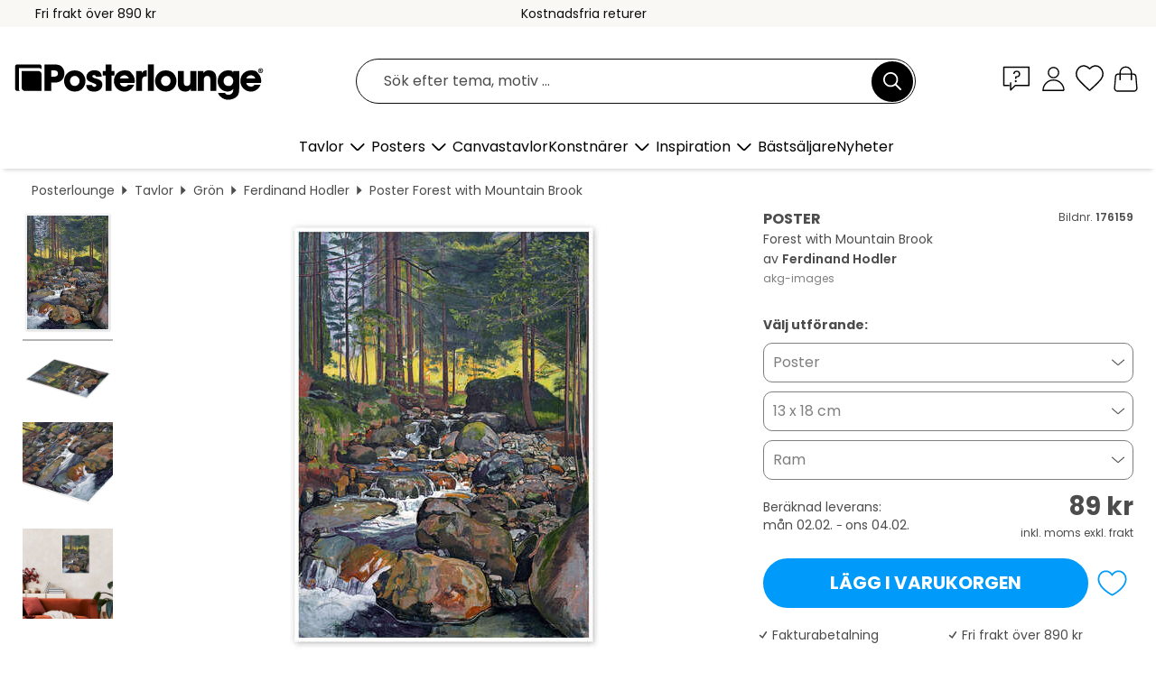

--- FILE ---
content_type: text/html; charset=utf-8
request_url: https://www.posterlounge.se/p/176159.html
body_size: 24522
content:
<!DOCTYPE html>
<html lang="sv-SE">
<head>
    <meta charset="UTF-8">
    <style>@media (min-width:768px) and (max-width:991px){.hidden-sm{display:none!important}}@media (min-width:992px) and (max-width:1249px){.hidden-md{display:none!important}}@media (min-width:1250px){.hidden-lg{display:none!important}}</style><noscript><style>.lazyload{display:none!important}noscript>img {display:block;max-width:100%;height:auto}.thumbnail noscript>img {margin-left:auto;margin-right: auto}</style></noscript><style>.mazing-button-container{display:none;}</style><style>#pdv-productImageBox{text-align:center;height:500px;}#pdv-thumbnail-gallery-wrapper{width:120px}#pdv-productImageSrc{max-width: calc(100vw - 40px)}#pdv-thumbnail-gallery{margin:0;padding:0;list-style:none;min-width:112px;}.col-*{padding:0 10px}</style><style>#pdv-productImageBox{height:500px}</style>
    <link rel="preconnect" href="https://media.posterlounge.com"><link rel="preconnect" href="https://cdn.posterlounge.com">
    
    <link rel="preload" href="https://www.posterlounge.se/plugin/extern/bootstrap/fonts/glyphicons-halflings-regular.woff2" as="font" type="font/woff2" crossorigin="anonymous" /><link rel="preload" href="https://cdn.posterlounge.com/plugin/extern/bootstrap/js/includesFix.js" as="script" /><link rel="preload" href="https://www.posterlounge.se/plugin/extern/bootstrap/css/bootstrap.min.css" as="style" /><link rel="preload" href="https://cdn.posterlounge.com/plugin/extern/bootstrap/css/bootstrap-ms.css" as="style" /><link rel="preload" href="https://cdn.posterlounge.com/plugin/extern/bootstrap/js/bootstrap.min.js" as="script" /><link rel="preload" href="https://cdn.posterlounge.com/plugin/extern/bootstrapdialog/css/bootstrap-dialog.min.css" as="style" /><link rel="preload" href="https://cdn.posterlounge.com/plugin/extern/bootstrapdialog/js/bootstrap-dialog.min.js" as="script" /><link rel="preload" href="https://cdn.posterlounge.com/plugin/extern/lazysizes/css/custom-lazy-styles.min.css" as="style" /><link rel="preload" href="https://cdn.posterlounge.com/plugin/extern/flags/css/style.min.css" as="style" /><link rel="preload" href="https://www.posterlounge.se/css/c1bbfc088d42921c9750105b4a09a8c0.css" as="style" /><link rel="preload" href="https://www.posterlounge.se/controller/shop/main/webfonts.css?version=250916" as="style" />

    <title>Forest with Mountain Brook av Ferdinand Hodler som poster, canvastavla och mer | Posterlounge.se</title>
    <meta name="description" content="Köp Forest with Mountain Brook av Ferdinand Hodler som poster &amp; tavla i hög kvalitet: ✔ Välj bland olika material &amp; format ✔ Passande och färdigmonterade ramar ✔ Kostnadsfria returer">
    <meta name="viewport" content="width=device-width, initial-scale=1">

    
        <meta name="robots" content="INDEX, FOLLOW, NOODP, NOYDIR">

                                                                                                                        <link rel="canonical" href="https://www.posterlounge.se/p/176159.html">
                                
                    <link rel="alternate" hreflang="de-DE" href="https://www.posterlounge.de/p/176159.html">
                <link rel="alternate" hreflang="de-AT" href="https://www.posterlounge.at/p/176159.html">
                <link rel="alternate" hreflang="de-CH" href="https://www.posterlounge.ch/p/176159.html">
                <link rel="alternate" hreflang="en-GB" href="https://www.posterlounge.co.uk/p/176159.html">
                <link rel="alternate" hreflang="en-IE" href="https://www.posterlounge.ie/p/176159.html">
                <link rel="alternate" hreflang="fr-FR" href="https://www.posterlounge.fr/p/176159.html">
                <link rel="alternate" hreflang="fr-BE" href="https://www.posterlounge.be/p/176159.html">
                <link rel="alternate" hreflang="es-ES" href="https://www.posterlounge.es/p/176159.html">
                <link rel="alternate" hreflang="it-IT" href="https://www.posterlounge.it/p/176159.html">
                <link rel="alternate" hreflang="nl-NL" href="https://www.posterlounge.nl/p/176159.html">
                <link rel="alternate" hreflang="pt-PT" href="https://www.posterlounge.pt/p/176159.html">
                <link rel="alternate" hreflang="da-DK" href="https://www.posterlounge.dk/p/176159.html">
                <link rel="alternate" hreflang="no-NO" href="https://www.posterlounge.no/p/176159.html">
                <link rel="alternate" hreflang="sv-SE" href="https://www.posterlounge.se/p/176159.html">
                <link rel="alternate" hreflang="fi-FI" href="https://www.posterlounge.fi/p/176159.html">
                <link rel="alternate" hreflang="pl-PL" href="https://www.posterlounge.pl/p/176159.html">
                <link rel="alternate" hreflang="x-default" href="https://www.posterlounge.com/p/176159.html">
                
        <meta property="og:type" content="product">
    <meta property="og:url" content="https://www.posterlounge.se/p/176159.html">
    <meta property="og:title" content="Ferdinand Hodler - Forest with Mountain Brook">
    <meta property="og:description" content="Köp Forest with Mountain Brook av Ferdinand Hodler som poster &amp; tavla i hög kvalitet: ✔ Välj bland olika material &amp; format ✔ Passande och färdigmonterade ramar ✔ Kostnadsfria returer">
        <meta property="og:image" content="https://media.posterlounge.com/img/products/180000/176159/176159_poster_l.jpg">
    <meta name="thumbnail" content="https://media.posterlounge.com/img/products/180000/176159/176159_poster_l.jpg">
    
    <meta name="verify-v1" content="jsXi8zb7H6gcVbAXgm12JAChcd/3kQ5ZV0vGluy355s=">
    <meta name="p:domain_verify" content="2e6c603011a49bb49e22d0da3c726e2c">
    <meta name="msvalidate.01" content="0BEB495C0C44DA08B94EFD62E15B0E16">

    <meta name="apple-mobile-web-app-title" content="Posterlounge">
    <meta name="application-name" content="Posterlounge">
    <link rel="shortcut icon" type="image/x-icon" href="https://cdn.posterlounge.com/controller/shop/main/img/logo-icon.ico">
    <link rel="icon" type="image/svg+xml" href="https://cdn.posterlounge.com/controller/shop/main/img/logo-icon.svg">
    <link rel="icon" type="image/png" href="https://cdn.posterlounge.com/controller/shop/main/img/logo-icon-256px.png">
    <link rel="apple-touch-icon" href="https://cdn.posterlounge.com/controller/shop/main/img/apple-touch-icon-precomposed.png"
          sizes="180x180">

    <script type="text/javascript" src="https://cdn.posterlounge.com/plugin/extern/bootstrap/js/includesFix.js"></script><link rel="stylesheet" href="https://www.posterlounge.se/plugin/extern/bootstrap/css/bootstrap.min.css" type="text/css" /><link rel="stylesheet" href="https://cdn.posterlounge.com/plugin/extern/bootstrap/css/bootstrap-ms.css" type="text/css" /><link rel="stylesheet" href="https://cdn.posterlounge.com/plugin/extern/bootstrapdialog/css/bootstrap-dialog.min.css" type="text/css" /><link rel="stylesheet" href="https://cdn.posterlounge.com/plugin/extern/lazysizes/css/custom-lazy-styles.min.css?version=240620" type="text/css"/><link rel="stylesheet" href="https://cdn.posterlounge.com/plugin/extern/flags/css/style.min.css" type="text/css" /><link rel="stylesheet" href="https://www.posterlounge.se/css/c1bbfc088d42921c9750105b4a09a8c0.css" type="text/css" /><link rel="stylesheet" href="https://www.posterlounge.se/controller/shop/main/webfonts.css?version=250916" type="text/css" />
    <script>
				
				function initGTM()
				{
					(function(w,d,s,l,i){w[l]=w[l]||[];w[l].push({'gtm.start':new Date().getTime(),event:'gtm.js'});var f=d.getElementsByTagName(s)[0],j=d.createElement(s),dl=l!='dataLayer'?'&l='+l:'';j.async=true;j.src='https://gtm.posterlounge.se/gtm.js?id='+i+dl;f.parentNode.insertBefore(j,f);})(window,document,'script','dataLayer','GTM-KCWWWHL');
				}

				function getClientLayer()
				{
					
					dataLayer.push({ "event": "view_item_list", "ecommerce": { "item_list_name": "crosspromo", "currency": "SEK", "items": [{ "id": "400684", "name": "400684 - Bode cases in the Harz","quantity": 1, "price": "89", "currency": "SEK", "index": 1 },{ "id": "714198", "name": "714198 - Grindjesee with Matterhorn, Sw","quantity": 1, "price": "89", "currency": "SEK", "index": 2 },{ "id": "750753", "name": "750753 - Sunrise and morning fog in Mon","quantity": 1, "price": "89", "currency": "SEK", "index": 3 },{ "id": "744963", "name": "744963 - Summer&#039;s day, 1881","quantity": 1, "price": "89", "currency": "SEK", "index": 4 },{ "id": "528441", "name": "528441 - Garten in Godramstein mit verw","quantity": 1, "price": "89", "currency": "SEK", "index": 5 },{ "id": "753352", "name": "753352 - Dreamy Alley in Italy","quantity": 1, "price": "609", "currency": "SEK", "index": 6 },{ "id": "181988", "name": "181988 - Grün","quantity": 1, "price": "89", "currency": "SEK", "index": 7 },{ "id": "744841", "name": "744841 - Woodland Reverie","quantity": 1, "price": "89", "currency": "SEK", "index": 8 },{ "id": "717310", "name": "717310 - A woodland stream","quantity": 1, "price": "89", "currency": "SEK", "index": 9 },{ "id": "638766", "name": "638766 - Spirit Garden","quantity": 1, "price": "89", "currency": "SEK", "index": 10 },{ "id": "760975", "name": "760975 - Décor for Debussy&#039;s balle","quantity": 1, "price": "89", "currency": "SEK", "index": 11 },{ "id": "729913", "name": "729913 - Scottish coast","quantity": 1, "price": "89", "currency": "SEK", "index": 12 }] }, "pin" : { "items": [{"product_id":"400684","product_price":"89","product_category":"crosspromo"},{"product_id":"714198","product_price":"89","product_category":"crosspromo"},{"product_id":"750753","product_price":"89","product_category":"crosspromo"},{"product_id":"744963","product_price":"89","product_category":"crosspromo"},{"product_id":"528441","product_price":"89","product_category":"crosspromo"},{"product_id":"753352","product_price":"609","product_category":"crosspromo"},{"product_id":"181988","product_price":"89","product_category":"crosspromo"},{"product_id":"744841","product_price":"89","product_category":"crosspromo"},{"product_id":"717310","product_price":"89","product_category":"crosspromo"},{"product_id":"638766","product_price":"89","product_category":"crosspromo"},{"product_id":"760975","product_price":"89","product_category":"crosspromo"},{"product_id":"729913","product_price":"89","product_category":"crosspromo"}] }, "meta" : { "item": { "id" : [400684,714198,750753,744963,528441,753352,181988,744841,717310,638766,760975,729913], "name": "crosspromo" } }, "algolia" : { "afterSearch": 0, "userToken": "500e0daa65c1aa79e5fc4fca99cc6821", "userTokenAuth": "", "index": "Posterlounge_se", "queryId": "", "items": ["400684","714198","750753","744963","528441","753352","181988","744841","717310","638766","760975","729913"] } });
					dataLayer.push({ecommerce: undefined, pin: undefined, meta: undefined, algolia: undefined, search_term: undefined, klaviyo: undefined});
					dataLayer.push({ "event": "view_item", "ecommerce": { "currency": "SEK", "items": [{ "id": "176159", "variant": "Poster 13 x 18 cm", "name": "176159 - Forest with Mountain Brook","brand": "Ferdinand Hodler","quantity": 1, "price": "89", "currency": "SEK", "index": 1 }], "value": "89" }, "pin" : { "items": [{ "product_id": "176159", "product_variant": "Poster 13 x 18 cm", "product_name": "176159 - Forest with Mountain Brook", "brand": "PDS", "product_price": "89" }] }, "meta" : { "item" : { "id": "176159", "name": "176159 - Forest with Mountain Brook", "price": "89", "quantity": "1", "variant": "Poster 13 x 18 cm" } }, "algolia" : { "afterSearch": 0, "userToken": "500e0daa65c1aa79e5fc4fca99cc6821", "userTokenAuth": "", "index": "Posterlounge_se", "queryId": "", "items": ["176159"], "positions": [2] } });
					dataLayer.push({ecommerce: undefined, pin: undefined, meta: undefined, algolia: undefined, search_term: undefined, klaviyo: undefined});
				}
				
				function getServerLayer()
				{
					$(document).ajaxComplete(function (event, xhr, settings)
					{
					    var call = true;
					    if(typeof settings.url !== 'undefined')
					    {
					        if(settings.url.indexOf('noGTM=1') > 0)
					        {
					            call = false;
					        }
					    }
					    
					    if(call)
					    {
                            $.ajax({
                                type: 'POST',
                                url: 'https://www.posterlounge.se/plugin/extern/googletagmanager/ajax/get.php',
                                dataType: 'json',
                                global: false,
                                success: function (request)
                                {
                                    if(request != null)
                                    {
                                        if(request.status)
                                        {
                                            if(request.results.jsObjects !== 'undefined')
                                            {
                                                for(x=0;x<request.results.jsObjects.length;x++)
                                                {
                                                    dataLayer.push(JSON.parse(request.results.jsObjects[x]));
                                                }
                                            }
                                        }
                                    }
                                }
                            });
                        }
					});
				}
			
				function initGTMClientId()
				{
					$.ajax({
						type: 'POST',
						url: 'https://www.posterlounge.se/plugin/extern/googletagmanager/ajax/id.php',
						dataType: 'json',
						global: false,
						success: function (request)
						{
							if(request != null)
							{
								if(request.status)
								{
									if(request.results.id !== 'undefined')
									{
										initGTM();
										
										dataLayer.push({
											'event':		'client_id',
											'client_id':	request.results.id,
											'em_hash':	    request.results.em,
											'portal_id':	request.results.portal,
											'environment':  'production',
											'section' :     'detail_view',
											'ip_override':  request.results.ip,
											'user_agent':   request.results.ua,
											'test_dim1':    request.results.test_dim1,
											'test_dim2':    request.results.test_dim2,
											'test_dim3':    request.results.test_dim3,
											'test_algolia': request.results.test_algolia
										});
										
										getClientLayer();
										getServerLayer();
									}
								}
							}
						}
					});
				}
			</script><script>
			
			function getInfos(e,o)
			{   
				var cm = __cmp('getCMPData');
				var analytics = 0;
				if(cm.gdprApplies !== true || cm.vendorConsents.s26 === true)
				{
					analytics = 1;
				}
				
				$.ajax({
					type: 'POST',
					url: 'https://www.posterlounge.se/plugin/shop/cookiebanner/ajax/state.php',
					dataType: 'json',
					global: false,
					data:{
					  analytics: analytics
					}
				});
				
				if (typeof initGTMClientId == 'function') { 
					initGTMClientId();
				}
			}
		  
			document.addEventListener('DOMContentLoaded', function() 
			{
                let cmp = __cmp('getCMPData');
                if(typeof cmp === 'object' && cmp.cmpDataObject) {
                    getInfos(null, null);
                } else {
                    __cmp('addEventListener',['consent',getInfos,false],null);
                }
				
			});
		</script>

        
    <script type="application/ld+json">
        {
            "@context": "https://schema.org",
            "@type": "WebSite",
            "url": "https://www.posterlounge.se",
            "potentialAction": {
                "@type": "SearchAction",
                "target": "https://www.posterlounge.se/sok.html?action=search&query={search_term_string}",
                "query-input": "required name=search_term_string"
            }
        }
    </script>
    
    
    
    <script type="application/ld+json">
        {
            "@context": "https://schema.org",
            "@type": "Organization",
            "name": "Posterlounge",
            "url": "https://www.posterlounge.se",
            "logo": "https://www.posterlounge.se/controller/shop/main/img/posterlounge-logo.svg",
            "sameAs": [
                "https://www.facebook.com/posterlounge",
                "https://www.pinterest.com/posterlounge/",
                "https://instagram.com/posterlounge/"
            ],
            "contactPoint": [
                {
                    "@type": "ContactPoint",
                    "telephone": "+49-341-33975900",
                    "contactType": "customer service"
                }
            ]
        }
    </script>
    
</head>

<body data-role="page" id="main" data-posterlounge-instant-intensity="500">
<noscript><iframe src="https://gtm.posterlounge.se/ns.html?id=GTM-KCWWWHL" height="0" width="0" style="display:none;visibility:hidden"></iframe></noscript><script>if(!"gdprAppliesGlobally" in window){window.gdprAppliesGlobally=true}if(!("cmp_id" in window)||window.cmp_id<1){window.cmp_id=0}if(!("cmp_cdid" in window)){window.cmp_cdid="23c653e902fa"}if(!("cmp_params" in window)){window.cmp_params=""}if(!("cmp_host" in window)){window.cmp_host="c.delivery.consentmanager.net"}if(!("cmp_cdn" in window)){window.cmp_cdn="cdn.consentmanager.net"}if(!("cmp_proto" in window)){window.cmp_proto="https:"}if(!("cmp_codesrc" in window)){window.cmp_codesrc="1"}window.cmp_getsupportedLangs=function(){var b=["DE","EN","FR","IT","NO","DA","FI","ES","PT","RO","BG","ET","EL","GA","HR","LV","LT","MT","NL","PL","SV","SK","SL","CS","HU","RU","SR","ZH","TR","UK","AR","BS"];if("cmp_customlanguages" in window){for(var a=0;a<window.cmp_customlanguages.length;a++){b.push(window.cmp_customlanguages[a].l.toUpperCase())}}return b};window.cmp_getRTLLangs=function(){var a=["AR"];if("cmp_customlanguages" in window){for(var b=0;b<window.cmp_customlanguages.length;b++){if("r" in window.cmp_customlanguages[b]&&window.cmp_customlanguages[b].r){a.push(window.cmp_customlanguages[b].l)}}}return a};window.cmp_getlang=function(j){if(typeof(j)!="boolean"){j=true}if(j&&typeof(cmp_getlang.usedlang)=="string"&&cmp_getlang.usedlang!==""){return cmp_getlang.usedlang}var g=window.cmp_getsupportedLangs();var c=[];var f=location.hash;var e=location.search;var a="languages" in navigator?navigator.languages:[];if(f.indexOf("cmplang=")!=-1){c.push(f.substr(f.indexOf("cmplang=")+8,2).toUpperCase())}else{if(e.indexOf("cmplang=")!=-1){c.push(e.substr(e.indexOf("cmplang=")+8,2).toUpperCase())}else{if("cmp_setlang" in window&&window.cmp_setlang!=""){c.push(window.cmp_setlang.toUpperCase())}else{if(a.length>0){for(var d=0;d<a.length;d++){c.push(a[d])}}}}}if("language" in navigator){c.push(navigator.language)}if("userLanguage" in navigator){c.push(navigator.userLanguage)}var h="";for(var d=0;d<c.length;d++){var b=c[d].toUpperCase();if(g.indexOf(b)!=-1){h=b;break}if(b.indexOf("-")!=-1){b=b.substr(0,2)}if(g.indexOf(b)!=-1){h=b;break}}if(h==""&&typeof(cmp_getlang.defaultlang)=="string"&&cmp_getlang.defaultlang!==""){return cmp_getlang.defaultlang}else{if(h==""){h="EN"}}h=h.toUpperCase();return h};(function(){var u=document;var v=u.getElementsByTagName;var h=window;var o="";var b="_en";if("cmp_getlang" in h){o=h.cmp_getlang().toLowerCase();if("cmp_customlanguages" in h){for(var q=0;q<h.cmp_customlanguages.length;q++){if(h.cmp_customlanguages[q].l.toUpperCase()==o.toUpperCase()){o="en";break}}}b="_"+o}function x(i,e){var w="";i+="=";var s=i.length;var d=location;if(d.hash.indexOf(i)!=-1){w=d.hash.substr(d.hash.indexOf(i)+s,9999)}else{if(d.search.indexOf(i)!=-1){w=d.search.substr(d.search.indexOf(i)+s,9999)}else{return e}}if(w.indexOf("&")!=-1){w=w.substr(0,w.indexOf("&"))}return w}var k=("cmp_proto" in h)?h.cmp_proto:"https:";if(k!="http:"&&k!="https:"){k="https:"}var g=("cmp_ref" in h)?h.cmp_ref:location.href;var j=u.createElement("script");j.setAttribute("data-cmp-ab","1");var c=x("cmpdesign","cmp_design" in h?h.cmp_design:"");var f=x("cmpregulationkey","cmp_regulationkey" in h?h.cmp_regulationkey:"");var r=x("cmpgppkey","cmp_gppkey" in h?h.cmp_gppkey:"");var n=x("cmpatt","cmp_att" in h?h.cmp_att:"");j.src=k+"//"+h.cmp_host+"/delivery/cmp.php?"+("cmp_id" in h&&h.cmp_id>0?"id="+h.cmp_id:"")+("cmp_cdid" in h?"&cdid="+h.cmp_cdid:"")+"&h="+encodeURIComponent(g)+(c!=""?"&cmpdesign="+encodeURIComponent(c):"")+(f!=""?"&cmpregulationkey="+encodeURIComponent(f):"")+(r!=""?"&cmpgppkey="+encodeURIComponent(r):"")+(n!=""?"&cmpatt="+encodeURIComponent(n):"")+("cmp_params" in h?"&"+h.cmp_params:"")+(u.cookie.length>0?"&__cmpfcc=1":"")+"&l="+o.toLowerCase()+"&o="+(new Date()).getTime();j.type="text/javascript";j.async=true;if(u.currentScript&&u.currentScript.parentElement){u.currentScript.parentElement.appendChild(j)}else{if(u.body){u.body.appendChild(j)}else{var t=v("body");if(t.length==0){t=v("div")}if(t.length==0){t=v("span")}if(t.length==0){t=v("ins")}if(t.length==0){t=v("script")}if(t.length==0){t=v("head")}if(t.length>0){t[0].appendChild(j)}}}var m="js";var p=x("cmpdebugunminimized","cmpdebugunminimized" in h?h.cmpdebugunminimized:0)>0?"":".min";var a=x("cmpdebugcoverage","cmp_debugcoverage" in h?h.cmp_debugcoverage:"");if(a=="1"){m="instrumented";p=""}var j=u.createElement("script");j.src=k+"//"+h.cmp_cdn+"/delivery/"+m+"/cmp"+b+p+".js";j.type="text/javascript";j.setAttribute("data-cmp-ab","1");j.async=true;if(u.currentScript&&u.currentScript.parentElement){u.currentScript.parentElement.appendChild(j)}else{if(u.body){u.body.appendChild(j)}else{var t=v("body");if(t.length==0){t=v("div")}if(t.length==0){t=v("span")}if(t.length==0){t=v("ins")}if(t.length==0){t=v("script")}if(t.length==0){t=v("head")}if(t.length>0){t[0].appendChild(j)}}}})();window.cmp_addFrame=function(b){if(!window.frames[b]){if(document.body){var a=document.createElement("iframe");a.style.cssText="display:none";if("cmp_cdn" in window&&"cmp_ultrablocking" in window&&window.cmp_ultrablocking>0){a.src="//"+window.cmp_cdn+"/delivery/empty.html"}a.name=b;a.setAttribute("title","Intentionally hidden, please ignore");a.setAttribute("role","none");a.setAttribute("tabindex","-1");document.body.appendChild(a)}else{window.setTimeout(window.cmp_addFrame,10,b)}}};window.cmp_rc=function(h){var b=document.cookie;var f="";var d=0;while(b!=""&&d<100){d++;while(b.substr(0,1)==" "){b=b.substr(1,b.length)}var g=b.substring(0,b.indexOf("="));if(b.indexOf(";")!=-1){var c=b.substring(b.indexOf("=")+1,b.indexOf(";"))}else{var c=b.substr(b.indexOf("=")+1,b.length)}if(h==g){f=c}var e=b.indexOf(";")+1;if(e==0){e=b.length}b=b.substring(e,b.length)}return(f)};window.cmp_stub=function(){var a=arguments;__cmp.a=__cmp.a||[];if(!a.length){return __cmp.a}else{if(a[0]==="ping"){if(a[1]===2){a[2]({gdprApplies:gdprAppliesGlobally,cmpLoaded:false,cmpStatus:"stub",displayStatus:"hidden",apiVersion:"2.2",cmpId:31},true)}else{a[2](false,true)}}else{if(a[0]==="getUSPData"){a[2]({version:1,uspString:window.cmp_rc("")},true)}else{if(a[0]==="getTCData"){__cmp.a.push([].slice.apply(a))}else{if(a[0]==="addEventListener"||a[0]==="removeEventListener"){__cmp.a.push([].slice.apply(a))}else{if(a.length==4&&a[3]===false){a[2]({},false)}else{__cmp.a.push([].slice.apply(a))}}}}}}};window.cmp_gpp_ping=function(){return{gppVersion:"1.0",cmpStatus:"stub",cmpDisplayStatus:"hidden",supportedAPIs:["tcfca","usnat","usca","usva","usco","usut","usct"],cmpId:31}};window.cmp_gppstub=function(){var a=arguments;__gpp.q=__gpp.q||[];if(!a.length){return __gpp.q}var g=a[0];var f=a.length>1?a[1]:null;var e=a.length>2?a[2]:null;if(g==="ping"){return window.cmp_gpp_ping()}else{if(g==="addEventListener"){__gpp.e=__gpp.e||[];if(!("lastId" in __gpp)){__gpp.lastId=0}__gpp.lastId++;var c=__gpp.lastId;__gpp.e.push({id:c,callback:f});return{eventName:"listenerRegistered",listenerId:c,data:true,pingData:window.cmp_gpp_ping()}}else{if(g==="removeEventListener"){var h=false;__gpp.e=__gpp.e||[];for(var d=0;d<__gpp.e.length;d++){if(__gpp.e[d].id==e){__gpp.e[d].splice(d,1);h=true;break}}return{eventName:"listenerRemoved",listenerId:e,data:h,pingData:window.cmp_gpp_ping()}}else{if(g==="getGPPData"){return{sectionId:3,gppVersion:1,sectionList:[],applicableSections:[0],gppString:"",pingData:window.cmp_gpp_ping()}}else{if(g==="hasSection"||g==="getSection"||g==="getField"){return null}else{__gpp.q.push([].slice.apply(a))}}}}}};window.cmp_msghandler=function(d){var a=typeof d.data==="string";try{var c=a?JSON.parse(d.data):d.data}catch(f){var c=null}if(typeof(c)==="object"&&c!==null&&"__cmpCall" in c){var b=c.__cmpCall;window.__cmp(b.command,b.parameter,function(h,g){var e={__cmpReturn:{returnValue:h,success:g,callId:b.callId}};d.source.postMessage(a?JSON.stringify(e):e,"*")})}if(typeof(c)==="object"&&c!==null&&"__uspapiCall" in c){var b=c.__uspapiCall;window.__uspapi(b.command,b.version,function(h,g){var e={__uspapiReturn:{returnValue:h,success:g,callId:b.callId}};d.source.postMessage(a?JSON.stringify(e):e,"*")})}if(typeof(c)==="object"&&c!==null&&"__tcfapiCall" in c){var b=c.__tcfapiCall;window.__tcfapi(b.command,b.version,function(h,g){var e={__tcfapiReturn:{returnValue:h,success:g,callId:b.callId}};d.source.postMessage(a?JSON.stringify(e):e,"*")},b.parameter)}if(typeof(c)==="object"&&c!==null&&"__gppCall" in c){var b=c.__gppCall;window.__gpp(b.command,function(h,g){var e={__gppReturn:{returnValue:h,success:g,callId:b.callId}};d.source.postMessage(a?JSON.stringify(e):e,"*")},"parameter" in b?b.parameter:null,"version" in b?b.version:1)}};window.cmp_setStub=function(a){if(!(a in window)||(typeof(window[a])!=="function"&&typeof(window[a])!=="object"&&(typeof(window[a])==="undefined"||window[a]!==null))){window[a]=window.cmp_stub;window[a].msgHandler=window.cmp_msghandler;window.addEventListener("message",window.cmp_msghandler,false)}};window.cmp_setGppStub=function(a){if(!(a in window)||(typeof(window[a])!=="function"&&typeof(window[a])!=="object"&&(typeof(window[a])==="undefined"||window[a]!==null))){window[a]=window.cmp_gppstub;window[a].msgHandler=window.cmp_msghandler;window.addEventListener("message",window.cmp_msghandler,false)}};window.cmp_addFrame("__cmpLocator");if(!("cmp_disableusp" in window)||!window.cmp_disableusp){window.cmp_addFrame("__uspapiLocator")}if(!("cmp_disabletcf" in window)||!window.cmp_disabletcf){window.cmp_addFrame("__tcfapiLocator")}if(!("cmp_disablegpp" in window)||!window.cmp_disablegpp){window.cmp_addFrame("__gppLocator")}window.cmp_setStub("__cmp");if(!("cmp_disabletcf" in window)||!window.cmp_disabletcf){window.cmp_setStub("__tcfapi")}if(!("cmp_disableusp" in window)||!window.cmp_disableusp){window.cmp_setStub("__uspapi")}if(!("cmp_disablegpp" in window)||!window.cmp_disablegpp){window.cmp_setGppStub("__gpp")};</script>
<div id="side-nav" class="side-nav">
    <!-- Mobile Nav, die den Content nach rechts verschiebt -->
    <div class="mobile-nav-left">
        <div class="mobile-nav-top">
            <div id="close-tab">Stäng<span></span></div>
            <div id="side-nav-pageNavLogo">
                <a href="https://www.posterlounge.se" title="Posters & tavlor hos Posterlounge">&nbsp;</a>
            </div>
            <div id="mn-searchWrapper" class="search-wrapper">
                <form action="https://www.posterlounge.se/sok.html" accept-charset="UTF-8" method="get" name="search" class="pos-rel searchFieldGroup">
                    <input name="action" type="hidden" value="search"/>
                    <div class="input-group">
                        <input
                                name="s_query"
                                id="mn-mainSearchInput"
                                type="text"
                                autocomplete="off"
                                placeholder="Sök efter tema, motiv ..."
                                value=""
                                maxlength="250"
                                class="searchField"
                                aria-label="Sökfält"
                        />
                        <div class="input-group-btn mega-menu-search-background">
                            <button type="button" class="btn mega-menu-searchBtn" aria-label="Sök">&nbsp;</button>
                        </div>
                        <button type="button" class="btn searchClearBtnHeader"></button>
                    </div>
                </form>
            </div>
        </div>
        <nav>
            <div id="mobileNavbar">
                <ul class="nav navbar-nav">
                                                            <li class="has-children">
                                                <span class="nav-headline" role="button" tabindex="0" aria-expanded="false" aria-controls="subchildren-wallart">
                            Tavlor
                            <span class="nav-toggle-btn arrow"></span>
                        </span>
                        <ul class="nav-children" id="subchildren-wallart">
                                                        <li>
                                <a class="nav-headline discoverAll" href="https://www.posterlounge.se/tavlor/" title="Upptäck allt">
                                    <span>Upptäck allt</span>
                                </a>
                            </li>
                                                                                                                <li class="nav-subheadline has-children">
                                <span class="nav-headline" role="button" tabindex="0" aria-expanded="false" aria-controls="children-top_products">Produkter
                                    <span class="nav-toggle-btn plus"></span>
                                </span>
                                <ul class="nav-children" id="children-top_products">
                                                                        <li>
                                        <a href="https://www.posterlounge.se/tavlor/posters/" title="Posters">
                                            <span>Posters</span>
                                        </a>
                                    </li>
                                                                        <li>
                                        <a href="https://www.posterlounge.se/tavlor/canvastavlor/" title="Canvastavlor">
                                            <span>Canvastavlor</span>
                                        </a>
                                    </li>
                                                                        <li>
                                        <a href="https://www.posterlounge.se/tavlor/aluminiumtavlor/" title="Aluminiumtavlor">
                                            <span>Aluminiumtavlor</span>
                                        </a>
                                    </li>
                                                                        <li>
                                        <a href="https://www.posterlounge.se/tavlor/akrylglastavlor/" title="Akrylglastavlor">
                                            <span>Akrylglastavlor</span>
                                        </a>
                                    </li>
                                                                        <li>
                                        <a href="https://www.posterlounge.se/tavlor/tratavlor/" title="Trätavlor">
                                            <span>Trätavlor</span>
                                        </a>
                                    </li>
                                                                        <li>
                                        <a href="https://www.posterlounge.se/tavlor/galleritryck/" title="Galleritryck">
                                            <span>Galleritryck</span>
                                        </a>
                                    </li>
                                                                        <li>
                                        <a href="https://www.posterlounge.se/tavlor/konsttryck/" title="Konsttryck">
                                            <span>Konsttryck</span>
                                        </a>
                                    </li>
                                                                        <li>
                                        <a href="https://www.posterlounge.se/tavlor/pvc-tavlor/" title="PVC-tavlor">
                                            <span>PVC-tavlor</span>
                                        </a>
                                    </li>
                                                                        <li>
                                        <a href="https://www.posterlounge.se/tavlor/sjalvhaftande-posters/" title="Självhäftande posters">
                                            <span>Självhäftande posters</span>
                                        </a>
                                    </li>
                                                                        <li>
                                        <a href="https://www.posterlounge.se/tavlor/magnettavlor/" title="Magnettavlor">
                                            <span>Magnettavlor</span>
                                        </a>
                                    </li>
                                                                        <li>
                                        <a href="https://www.posterlounge.se/tavlor/dorrtapeter/" title="Dörrtapeter">
                                            <span>Dörrtapeter</span>
                                        </a>
                                    </li>
                                                                        <li>
                                        <a href="https://www.posterlounge.se/tavlor/dorrposters/" title="Dörrposters">
                                            <span>Dörrposters</span>
                                        </a>
                                    </li>
                                                                        <li>
                                        <a href="https://www.posterlounge.se/tavlor/malarbilder/" title="Målarbilder">
                                            <span>Målarbilder</span>
                                        </a>
                                    </li>
                                                                        <li>
                                        <a href="https://www.posterlounge.se/tavlor/presentkort/" title="Presentkort">
                                            <span>Presentkort</span>
                                        </a>
                                    </li>
                                                                        <li>
                                        <a href="https://www.posterlounge.se/tavlor/vaggkalendrar/" title="Väggkalendrar">
                                            <span>Väggkalendrar</span>
                                        </a>
                                    </li>
                                                                    </ul>
                            </li>
                                                                                                                <li class="nav-subheadline has-children">
                                <span class="nav-headline" role="button" tabindex="0" aria-expanded="false" aria-controls="children-popular_art_styles">Populära konststilar
                                    <span class="nav-toggle-btn plus"></span>
                                </span>
                                <ul class="nav-children" id="children-popular_art_styles">
                                                                        <li>
                                        <a href="https://www.posterlounge.se/tavlor/fauvism/" title="Fauvism">
                                            <span>Fauvism</span>
                                        </a>
                                    </li>
                                                                        <li>
                                        <a href="https://www.posterlounge.se/tavlor/posters/impressionism/" title="Impressionism">
                                            <span>Impressionism</span>
                                        </a>
                                    </li>
                                                                        <li>
                                        <a href="https://www.posterlounge.se/tavlor/abstrakt-konst/" title="Abstrakt konst">
                                            <span>Abstrakt konst</span>
                                        </a>
                                    </li>
                                                                        <li>
                                        <a href="https://www.posterlounge.se/tavlor/asiatisk-konst/" title="Asiatisk konst">
                                            <span>Asiatisk konst</span>
                                        </a>
                                    </li>
                                                                        <li>
                                        <a href="https://www.posterlounge.se/tavlor/akvarellmaleri/" title="Akvarellmåleri">
                                            <span>Akvarellmåleri</span>
                                        </a>
                                    </li>
                                                                        <li>
                                        <a href="https://www.posterlounge.se/tavlor/mash-up-art/" title="Mash Up Art">
                                            <span>Mash Up Art</span>
                                        </a>
                                    </li>
                                                                        <li>
                                        <a href="https://www.posterlounge.se/tavlor/surrealism/" title="Surrealism">
                                            <span>Surrealism</span>
                                        </a>
                                    </li>
                                                                        <li>
                                        <a href="https://www.posterlounge.se/tavlor/bauhaus/" title="Bauhaus">
                                            <span>Bauhaus</span>
                                        </a>
                                    </li>
                                                                        <li>
                                        <a href="https://www.posterlounge.se/tavlor/digital-konst/" title="Digital konst">
                                            <span>Digital konst</span>
                                        </a>
                                    </li>
                                                                        <li>
                                        <a href="https://www.posterlounge.se/tavlor/fotokonst/" title="Fotokonst">
                                            <span>Fotokonst</span>
                                        </a>
                                    </li>
                                                                        <li>
                                        <a href="https://www.posterlounge.se/tavlor/illustrationer-och-skisser/" title="Illustrationer och skisser">
                                            <span>Illustrationer och skisser</span>
                                        </a>
                                    </li>
                                                                    </ul>
                            </li>
                                                                                                                <li class="nav-subheadline has-children">
                                <span class="nav-headline" role="button" tabindex="0" aria-expanded="false" aria-controls="children-popular_rooms">Populära rum
                                    <span class="nav-toggle-btn plus"></span>
                                </span>
                                <ul class="nav-children" id="children-popular_rooms">
                                                                        <li>
                                        <a href="https://www.posterlounge.se/tavlor/vardagsrum/" title="Tavlor till vardagsrummet">
                                            <span>Tavlor till vardagsrummet</span>
                                        </a>
                                    </li>
                                                                        <li>
                                        <a href="https://www.posterlounge.se/tavlor/sovrum/" title="Tavlor till sovrummet">
                                            <span>Tavlor till sovrummet</span>
                                        </a>
                                    </li>
                                                                        <li>
                                        <a href="https://www.posterlounge.se/tavlor/kok/" title="Kökstavlor">
                                            <span>Kökstavlor</span>
                                        </a>
                                    </li>
                                                                        <li>
                                        <a href="https://www.posterlounge.se/tavlor/badrum/" title="Tavlor till badrummet">
                                            <span>Tavlor till badrummet</span>
                                        </a>
                                    </li>
                                                                        <li>
                                        <a href="https://www.posterlounge.se/tavlor/barnrum/" title="Barntavlor">
                                            <span>Barntavlor</span>
                                        </a>
                                    </li>
                                                                        <li>
                                        <a href="https://www.posterlounge.se/tavlor/kontor/" title="Tavlor till kontoret">
                                            <span>Tavlor till kontoret</span>
                                        </a>
                                    </li>
                                                                    </ul>
                            </li>
                                                                                                                <li class="nav-subheadline has-children">
                                <span class="nav-headline" role="button" tabindex="0" aria-expanded="false" aria-controls="children-popular_styles">Populära inredningsstilar
                                    <span class="nav-toggle-btn plus"></span>
                                </span>
                                <ul class="nav-children" id="children-popular_styles">
                                                                        <li>
                                        <a href="https://www.posterlounge.se/tavlor/japandi/" title="Japandi">
                                            <span>Japandi</span>
                                        </a>
                                    </li>
                                                                        <li>
                                        <a href="https://www.posterlounge.se/tavlor/bohemiskt/" title="Bohemiskt">
                                            <span>Bohemiskt</span>
                                        </a>
                                    </li>
                                                                        <li>
                                        <a href="https://www.posterlounge.se/tavlor/modernt/" title="Modernt">
                                            <span>Modernt</span>
                                        </a>
                                    </li>
                                                                        <li>
                                        <a href="https://www.posterlounge.se/tavlor/mid-century-modern/" title="Mid-century modern">
                                            <span>Mid-century modern</span>
                                        </a>
                                    </li>
                                                                        <li>
                                        <a href="https://www.posterlounge.se/tavlor/maritimt/" title="Maritimt">
                                            <span>Maritimt</span>
                                        </a>
                                    </li>
                                                                        <li>
                                        <a href="https://www.posterlounge.se/tavlor/vintage/" title="Vintage">
                                            <span>Vintage</span>
                                        </a>
                                    </li>
                                                                        <li>
                                        <a href="https://www.posterlounge.se/tavlor/skandinaviskt/" title="Skandinaviskt">
                                            <span>Skandinaviskt</span>
                                        </a>
                                    </li>
                                                                        <li>
                                        <a href="https://www.posterlounge.se/tavlor/lantstil/" title="Lantstil">
                                            <span>Lantstil</span>
                                        </a>
                                    </li>
                                                                        <li>
                                        <a href="https://www.posterlounge.se/tavlor/minimalism/" title="Minimalism">
                                            <span>Minimalism</span>
                                        </a>
                                    </li>
                                                                    </ul>
                            </li>
                                                                                </ul>
                                            </li>
                                                                                <li class="has-children">
                                                <span class="nav-headline" role="button" tabindex="0" aria-expanded="false" aria-controls="subchildren-poster">
                            Posters
                            <span class="nav-toggle-btn arrow"></span>
                        </span>
                        <ul class="nav-children" id="subchildren-poster">
                                                        <li>
                                <a class="nav-headline discoverAll" href="https://www.posterlounge.se/tavlor/posters/" title="Upptäck allt">
                                    <span>Upptäck allt</span>
                                </a>
                            </li>
                                                                                                                <li class="nav-subheadline has-children">
                                <span class="nav-headline" role="button" tabindex="0" aria-expanded="false" aria-controls="children-top_poster_categories">Populära kategorier
                                    <span class="nav-toggle-btn plus"></span>
                                </span>
                                <ul class="nav-children" id="children-top_poster_categories">
                                                                        <li>
                                        <a href="https://www.posterlounge.se/tavlor/posters/filmer/" title="Filmposters">
                                            <span>Filmposters</span>
                                        </a>
                                    </li>
                                                                        <li>
                                        <a href="https://www.posterlounge.se/tavlor/posters/manga/" title="Animeposters">
                                            <span>Animeposters</span>
                                        </a>
                                    </li>
                                                                        <li>
                                        <a href="https://www.posterlounge.se/tavlor/posters/djur/" title="Posters med djur">
                                            <span>Posters med djur</span>
                                        </a>
                                    </li>
                                                                        <li>
                                        <a href="https://www.posterlounge.se/tavlor/posters/stader/" title="Posters med städer">
                                            <span>Posters med städer</span>
                                        </a>
                                    </li>
                                                                        <li>
                                        <a href="https://www.posterlounge.se/tavlor/posters/ordsprak-och-citat/" title="Ordspråk och citat">
                                            <span>Ordspråk och citat</span>
                                        </a>
                                    </li>
                                                                        <li>
                                        <a href="https://www.posterlounge.se/tavlor/posters/musik-och-dans/" title="Posters med musikmotiv">
                                            <span>Posters med musikmotiv</span>
                                        </a>
                                    </li>
                                                                        <li>
                                        <a href="https://www.posterlounge.se/tavlor/posters/idrott/" title="Sportposters">
                                            <span>Sportposters</span>
                                        </a>
                                    </li>
                                                                        <li>
                                        <a href="https://www.posterlounge.se/tavlor/posters/land-och-varldskartor/" title="Land- och världskartor">
                                            <span>Land- och världskartor</span>
                                        </a>
                                    </li>
                                                                        <li>
                                        <a href="https://www.posterlounge.se/tavlor/posters/botanik/" title="Botaniska posters">
                                            <span>Botaniska posters</span>
                                        </a>
                                    </li>
                                                                        <li>
                                        <a href="https://www.posterlounge.se/tavlor/posters/natur/" title="Posters med naturmotiv">
                                            <span>Posters med naturmotiv</span>
                                        </a>
                                    </li>
                                                                        <li>
                                        <a href="https://www.posterlounge.se/tavlor/posters/arkitektur/" title="Arkitektur-posters">
                                            <span>Arkitektur-posters</span>
                                        </a>
                                    </li>
                                                                        <li>
                                        <a href="https://www.posterlounge.se/tavlor/posters/kunskap-och-bildande/" title="Utbildande posters">
                                            <span>Utbildande posters</span>
                                        </a>
                                    </li>
                                                                    </ul>
                            </li>
                                                                                                                <li class="nav-subheadline has-children">
                                <span class="nav-headline" role="button" tabindex="0" aria-expanded="false" aria-controls="children-trends_inspiration">Trender och inspiration
                                    <span class="nav-toggle-btn plus"></span>
                                </span>
                                <ul class="nav-children" id="children-trends_inspiration">
                                                                        <li>
                                        <a href="https://www.posterlounge.se/tavlor/posters/bauhaus/" title="Bauhaus-posters">
                                            <span>Bauhaus-posters</span>
                                        </a>
                                    </li>
                                                                        <li>
                                        <a href="https://www.posterlounge.se/tavlor/posters/retro/" title="Retro-posters">
                                            <span>Retro-posters</span>
                                        </a>
                                    </li>
                                                                        <li>
                                        <a href="https://www.posterlounge.se/tavlor/posters/japandi/" title="Japandi-posters">
                                            <span>Japandi-posters</span>
                                        </a>
                                    </li>
                                                                        <li>
                                        <a href="https://www.posterlounge.se/tavlor/posters/svartvitt/" title="Svartvita posters">
                                            <span>Svartvita posters</span>
                                        </a>
                                    </li>
                                                                        <li>
                                        <a href="https://www.posterlounge.se/tavlor/posters/cocktails/" title="Cocktail-posters">
                                            <span>Cocktail-posters</span>
                                        </a>
                                    </li>
                                                                        <li>
                                        <a href="https://www.posterlounge.se/tavlor/posters/vintage/" title="Vintageposters">
                                            <span>Vintageposters</span>
                                        </a>
                                    </li>
                                                                        <li>
                                        <a href="https://www.posterlounge.se/kollektion/exhibition-posters.html" title="Utställningsposters">
                                            <span>Utställningsposters</span>
                                        </a>
                                    </li>
                                                                        <li>
                                        <a href="https://www.posterlounge.se/tavlor/posters/kaffe/" title="Kaffeposters">
                                            <span>Kaffeposters</span>
                                        </a>
                                    </li>
                                                                    </ul>
                            </li>
                                                                                                                <li class="nav-subheadline has-children">
                                <span class="nav-headline" role="button" tabindex="0" aria-expanded="false" aria-controls="children-poster_rooms">Populära rum
                                    <span class="nav-toggle-btn plus"></span>
                                </span>
                                <ul class="nav-children" id="children-poster_rooms">
                                                                        <li>
                                        <a href="https://www.posterlounge.se/tavlor/posters/vardagsrum/" title="Posters till vardagsrummet">
                                            <span>Posters till vardagsrummet</span>
                                        </a>
                                    </li>
                                                                        <li>
                                        <a href="https://www.posterlounge.se/tavlor/posters/kok/" title="Posters till köket">
                                            <span>Posters till köket</span>
                                        </a>
                                    </li>
                                                                        <li>
                                        <a href="https://www.posterlounge.se/tavlor/posters/sovrum/" title="Posters till sovrummet">
                                            <span>Posters till sovrummet</span>
                                        </a>
                                    </li>
                                                                        <li>
                                        <a href="https://www.posterlounge.se/tavlor/posters/barnrum/" title="Barnposters">
                                            <span>Barnposters</span>
                                        </a>
                                    </li>
                                                                        <li>
                                        <a href="https://www.posterlounge.se/tavlor/posters/kontor/" title="Posters till kontoret">
                                            <span>Posters till kontoret</span>
                                        </a>
                                    </li>
                                                                    </ul>
                            </li>
                                                                                </ul>
                                            </li>
                                                                                <li class="">
                                                <a href="https://www.posterlounge.se/tavlor/canvastavlor/" class="nav-headline" title="Canvastavlor">
                            Canvastavlor
                            <span class="nav-toggle-btn arrow"></span>
                        </a>
                                            </li>
                                                                                <li class="has-children">
                                                <span class="nav-headline" role="button" tabindex="0" aria-expanded="false" aria-controls="subchildren-artist">
                            Konstnärer
                            <span class="nav-toggle-btn arrow"></span>
                        </span>
                        <ul class="nav-children" id="subchildren-artist">
                                                                                                                <li class="nav-subheadline has-children">
                                <span class="nav-headline" role="button" tabindex="0" aria-expanded="false" aria-controls="children-artistsTop">Populära konstnärer
                                    <span class="nav-toggle-btn plus"></span>
                                </span>
                                <ul class="nav-children" id="children-artistsTop">
                                                                        <li>
                                        <a href="https://www.posterlounge.se/konstnarer/vincent-van-gogh/" title="Vincent van Gogh">
                                            <span>Vincent van Gogh</span>
                                        </a>
                                    </li>
                                                                        <li>
                                        <a href="https://www.posterlounge.se/konstnarer/alfons-mucha/" title="Alfons Mucha">
                                            <span>Alfons Mucha</span>
                                        </a>
                                    </li>
                                                                        <li>
                                        <a href="https://www.posterlounge.se/konstnarer/william-morris/" title="William Morris">
                                            <span>William Morris</span>
                                        </a>
                                    </li>
                                                                        <li>
                                        <a href="https://www.posterlounge.se/konstnarer/claude-monet/" title="Claude Monet">
                                            <span>Claude Monet</span>
                                        </a>
                                    </li>
                                                                        <li>
                                        <a href="https://www.posterlounge.se/konstnarer/frida-kahlo/" title="Frida Kahlo">
                                            <span>Frida Kahlo</span>
                                        </a>
                                    </li>
                                                                        <li>
                                        <a href="https://www.posterlounge.se/konstnarer/frank-moth/" title="Frank Moth">
                                            <span>Frank Moth</span>
                                        </a>
                                    </li>
                                                                        <li>
                                        <a href="https://www.posterlounge.se/konstnarer/paul-klee/" title="Paul Klee">
                                            <span>Paul Klee</span>
                                        </a>
                                    </li>
                                                                        <li>
                                        <a href="https://www.posterlounge.se/konstnarer/gustav-klimt/" title="Gustav Klimt">
                                            <span>Gustav Klimt</span>
                                        </a>
                                    </li>
                                                                        <li>
                                        <a href="https://www.posterlounge.se/konstnarer/henri-matisse/" title="Henri Matisse">
                                            <span>Henri Matisse</span>
                                        </a>
                                    </li>
                                                                        <li>
                                        <a href="https://www.posterlounge.se/konstnarer/matsumoto-hoji/" title="Matsumoto Hoji">
                                            <span>Matsumoto Hoji</span>
                                        </a>
                                    </li>
                                                                        <li>
                                        <a href="https://www.posterlounge.se/konstnarer/catsanddotz/" title="CatsAndDotz">
                                            <span>CatsAndDotz</span>
                                        </a>
                                    </li>
                                                                        <li>
                                        <a href="https://www.posterlounge.se/konstnarer/tamara-de-lempicka/" title="Tamara de Lempicka">
                                            <span>Tamara de Lempicka</span>
                                        </a>
                                    </li>
                                                                    </ul>
                            </li>
                                                                                                                <li class="nav-subheadline has-children">
                                <span class="nav-headline" role="button" tabindex="0" aria-expanded="false" aria-controls="children-artistsNew">Nya konstnärer
                                    <span class="nav-toggle-btn plus"></span>
                                </span>
                                <ul class="nav-children" id="children-artistsNew">
                                                                        <li>
                                        <a href="https://www.posterlounge.se/konstnarer/branka-kodzoman/" title="Branka Kodžoman">
                                            <span>Branka Kodžoman</span>
                                        </a>
                                    </li>
                                                                        <li>
                                        <a href="https://www.posterlounge.se/konstnarer/raoul-dufy/" title="Raoul Dufy">
                                            <span>Raoul Dufy</span>
                                        </a>
                                    </li>
                                                                        <li>
                                        <a href="https://www.posterlounge.se/konstnarer/eduard-warkentin/" title="Eduard Warkentin">
                                            <span>Eduard Warkentin</span>
                                        </a>
                                    </li>
                                                                        <li>
                                        <a href="https://www.posterlounge.se/konstnarer/urchin-bay/" title="Urchin Bay">
                                            <span>Urchin Bay</span>
                                        </a>
                                    </li>
                                                                        <li>
                                        <a href="https://www.posterlounge.se/konstnarer/annick/" title="Annick">
                                            <span>Annick</span>
                                        </a>
                                    </li>
                                                                        <li>
                                        <a href="https://www.posterlounge.se/konstnarer/thingdesign/" title="ThingDesign">
                                            <span>ThingDesign</span>
                                        </a>
                                    </li>
                                                                        <li>
                                        <a href="https://www.posterlounge.se/konstnarer/artsy-sesta/" title="Artsy Sesta">
                                            <span>Artsy Sesta</span>
                                        </a>
                                    </li>
                                                                        <li>
                                        <a href="https://www.posterlounge.se/konstnarer/adriano-oliveira/" title="Adriano Oliveira">
                                            <span>Adriano Oliveira</span>
                                        </a>
                                    </li>
                                                                        <li>
                                        <a href="https://www.posterlounge.se/konstnarer/lucas-tiefenthaler/" title="Lucas Tiefenthaler">
                                            <span>Lucas Tiefenthaler</span>
                                        </a>
                                    </li>
                                                                        <li>
                                        <a href="https://www.posterlounge.se/konstnarer/petra-meikle/" title="Petra Meikle">
                                            <span>Petra Meikle</span>
                                        </a>
                                    </li>
                                                                    </ul>
                            </li>
                                                                                                                <li class="nav-subheadline has-children">
                                <span class="nav-headline" role="button" tabindex="0" aria-expanded="false" aria-controls="children-artists_collection">Konstnärskollektioner
                                    <span class="nav-toggle-btn plus"></span>
                                </span>
                                <ul class="nav-children" id="children-artists_collection">
                                                                        <li>
                                        <a href="https://www.posterlounge.se/the-colourful-crew/" title="The Colourful Crew">
                                            <span>The Colourful Crew</span>
                                        </a>
                                    </li>
                                                                        <li>
                                        <a href="https://www.posterlounge.se/the-fun-makers/" title="The Fun Makers">
                                            <span>The Fun Makers</span>
                                        </a>
                                    </li>
                                                                        <li>
                                        <a href="https://www.posterlounge.se/the-animal-lovers/" title="The Animal Lovers">
                                            <span>The Animal Lovers</span>
                                        </a>
                                    </li>
                                                                        <li>
                                        <a href="https://www.posterlounge.se/the-ai-specialists/" title="The AI Specialists">
                                            <span>The AI Specialists</span>
                                        </a>
                                    </li>
                                                                        <li>
                                        <a href="https://www.posterlounge.se/the-collage-crafters/" title="The Collage Crafters">
                                            <span>The Collage Crafters</span>
                                        </a>
                                    </li>
                                                                        <li>
                                        <a href="https://www.posterlounge.se/the-world-travellers/" title="The World Travellers">
                                            <span>The World Travellers</span>
                                        </a>
                                    </li>
                                                                        <li>
                                        <a href="https://www.posterlounge.se/the-retro-designers/" title="The Retro Designers">
                                            <span>The Retro Designers</span>
                                        </a>
                                    </li>
                                                                        <li>
                                        <a href="https://www.posterlounge.se/the-nature-lovers/" title="The Nature Lovers">
                                            <span>The Nature Lovers</span>
                                        </a>
                                    </li>
                                                                        <li>
                                        <a href="https://www.posterlounge.se/the-sports-maniacs/" title="The Sports Maniacs">
                                            <span>The Sports Maniacs</span>
                                        </a>
                                    </li>
                                                                        <li>
                                        <a href="https://www.posterlounge.se/the-hilarious-paintings/" title="The Hilarious Paintings">
                                            <span>The Hilarious Paintings</span>
                                        </a>
                                    </li>
                                                                        <li>
                                        <a href="https://www.posterlounge.se/the-minimalists/" title="The Minimalists">
                                            <span>The Minimalists</span>
                                        </a>
                                    </li>
                                                                    </ul>
                            </li>
                                                                                </ul>
                                            </li>
                                                                                <li class="has-children">
                                                <span class="nav-headline" role="button" tabindex="0" aria-expanded="false" aria-controls="subchildren-inspiration">
                            Inspiration
                            <span class="nav-toggle-btn arrow"></span>
                        </span>
                        <ul class="nav-children" id="subchildren-inspiration">
                                                                                                                <li class="nav-subheadline has-children">
                                <span class="nav-headline" role="button" tabindex="0" aria-expanded="false" aria-controls="children-poster_colors">Populära färger
                                    <span class="nav-toggle-btn plus"></span>
                                </span>
                                <ul class="nav-children" id="children-poster_colors">
                                                                        <li>
                                        <a href="https://www.posterlounge.se/tavlor/beige/" title="Tavlor i beige">
                                            <span>Tavlor i beige</span>
                                        </a>
                                    </li>
                                                                        <li>
                                        <a href="https://www.posterlounge.se/tavlor/orange/" title="Tavlor i orange">
                                            <span>Tavlor i orange</span>
                                        </a>
                                    </li>
                                                                        <li>
                                        <a href="https://www.posterlounge.se/tavlor/pastellfarger/" title="Tavlor i pastellfärger">
                                            <span>Tavlor i pastellfärger</span>
                                        </a>
                                    </li>
                                                                        <li>
                                        <a href="https://www.posterlounge.se/tavlor/puderrosa/" title="Tavlor i puderrosa">
                                            <span>Tavlor i puderrosa</span>
                                        </a>
                                    </li>
                                                                        <li>
                                        <a href="https://www.posterlounge.se/tavlor/svartvitt/" title="Svartvita tavlor">
                                            <span>Svartvita tavlor</span>
                                        </a>
                                    </li>
                                                                        <li>
                                        <a href="https://www.posterlounge.se/tavlor/gron/" title="Tavlor i grönt">
                                            <span>Tavlor i grönt</span>
                                        </a>
                                    </li>
                                                                        <li>
                                        <a href="https://www.posterlounge.se/tavlor/rod/" title="Tavlor i rött">
                                            <span>Tavlor i rött</span>
                                        </a>
                                    </li>
                                                                        <li>
                                        <a href="https://www.posterlounge.se/tavlor/bla/" title="Tavlor i blått">
                                            <span>Tavlor i blått</span>
                                        </a>
                                    </li>
                                                                    </ul>
                            </li>
                                                                                                                <li class="nav-subheadline has-children">
                                <span class="nav-headline" role="button" tabindex="0" aria-expanded="false" aria-controls="children-top_collections">Toppkollektioner
                                    <span class="nav-toggle-btn plus"></span>
                                </span>
                                <ul class="nav-children" id="children-top_collections">
                                                                        <li>
                                        <a href="https://www.posterlounge.se/the-great-women-artists/" title="The Great Women Artists">
                                            <span>The Great Women Artists</span>
                                        </a>
                                    </li>
                                                                        <li>
                                        <a href="https://www.posterlounge.se/matisse-and-beyond/" title="Matisse & Beyond">
                                            <span>Matisse & Beyond</span>
                                        </a>
                                    </li>
                                                                        <li>
                                        <a href="https://www.posterlounge.se/minimal-still-life/" title="Minimal Still Life">
                                            <span>Minimal Still Life</span>
                                        </a>
                                    </li>
                                                                        <li>
                                        <a href="https://www.posterlounge.se/tavlor/presentideer/" title="Presentidéer">
                                            <span>Presentidéer</span>
                                        </a>
                                    </li>
                                                                        <li>
                                        <a href="https://www.posterlounge.se/tavlor/food-culture/" title="Food Culture">
                                            <span>Food Culture</span>
                                        </a>
                                    </li>
                                                                    </ul>
                            </li>
                                                                                </ul>
                                            </li>
                                                                                <li class="">
                                                <a href="https://www.posterlounge.se/bastsaljare/" class="nav-headline" title="Bästsäljare">
                            Bästsäljare
                            <span class="nav-toggle-btn arrow"></span>
                        </a>
                                            </li>
                                                                                <li class="">
                                                <a href="https://www.posterlounge.se/nyheter/" class="nav-headline" title="Nyheter">
                            Nyheter
                            <span class="nav-toggle-btn arrow"></span>
                        </a>
                                            </li>
                                                                                                                                        </ul>
            </div>
        </nav>
    </div>
    <div id="mobile-navbar-footer">
        <div id="mobile-navbar-help">
            <span class="mob-support"></span>
            <span class="help-label">Hjälp och kundservice</span>
            <span id="help-toggle" class="icon-down"></span>
        </div>

        <div id="mobile-help-panel">
            <div class="help-popup-content">
                <div class="help-links">
                                        <a href="https://www.posterlounge.se/hjalp/" class="help-link uppercase">Kundinformation<span class="popup-vector"></span></a>
                </div>
                <div class="help-contact">
                    <span class="support-image"></span>
                    <p>Skriv till oss:<br>
                        <a class="mail" href="mailto:support@posterlounge.se">support@posterlounge.se</a>
                    </p>
                </div>
            </div>
        </div>
        <div id="mobile-navbar-btn-box">
                                    <a class="mobile-navbar-btn" href="https://www.posterlounge.se/mitt-konto.html" title="Konto">
                <span id="mob-account"></span>
                <span>Konto</span>
            </a>
                        
                        <a class="mobile-navbar-btn pos-rel" href="https://www.posterlounge.se/onskelista.html" title="Önskelista">
                <span id="mob-wishlist"></span>
                <span>Önskelista</span>
                <span class="pageNavWishlistCount pageNavBubble" style="display:none;"> 0</span>
            </a>
                    </div>
    </div>
</div>
<div class="mobile-nav-overlay"></div>
<div id="supportPopup" class="support-popup hidden" aria-hidden="true" role="dialog">
    <div class="popup-arrow"></div>
    <button class="popup-close" aria-label="Stäng"></button>

    <div class="popup-header">
        <span class="mob-support"></span>
        <span class="help-label">Hjälp och kundservice</span>
    </div>

    <div class="help-popup-content">
        <div class="help-links">
                        <a href="https://www.posterlounge.se/hjalp/" class="help-link uppercase">Kundinformation<span class="popup-vector"></span></a>
        </div>
        <div class="help-contact">
            <span class="support-image"></span>
            <p>Skriv till oss:<br>
                <a class="mail" href="mailto:support@posterlounge.se">support@posterlounge.se</a>
            </p>
        </div>
    </div>
</div>
<div id="header-placeholder"></div>
<div id="headerWrapper">
        <!-- Navigation für SM, MS und XS -->
    <nav class="mobile-top-nav hidden-lg hidden-md">
        <div id="containerBanner">
            <div class="banner-item transPlugin"><div tabindex="-1" class="trustpilot-widget" data-locale="sv-SE" data-template-id="5419b732fbfb950b10de65e5" data-businessunit-id="6565dbd0f7fc2e73d9cd3d1f" data-style-height="24px" data-style-width="320px" data-theme="light" data-font-family="Open Sans" data-text-color="#4C4C4C" data-stars="4,5">
</div></div>
            <div class="banner-item">Fri frakt över 890 kr</div>
            <div class="banner-item">Kostnadsfria returer</div>
        </div>
        <div class="navbar navbar-default navbar-static-top custom-navbar">
            <div class="container custom-container">
                <div class="nav navbar-nav navbar-left">
                    <button type="button" id="pageNavMenu" class="navbar-toggle-btn sidebar-toogle collapsed" data-toggle="collapse" data-target="" aria-controls="mobileNavbar" aria-label="Mobile menu">
                        <span class="icon-bar top-bar"></span>
                        <span class="icon-bar middle-bar"></span>
                        <span class="icon-bar bottom-bar"></span>
                    </button>
                    <div class="nav-icon pageNavSupport">
                        <div class="popup-trigger-wrapper" data-popup="supportPopup" tabindex="0" role="button" aria-controls="supportPopup" aria-expanded="false" aria-haspopup="dialog" aria-label="Hjälp och kundservice">
                            <span class="tab-support"></span>
                        </div>
                    </div>
                </div>
                <ul class="nav navbar-nav navbar-right">
                    <li class="nav-icon pageNavWishlist">
                        <a href="https://www.posterlounge.se/onskelista.html" title="Önskelista" class="pos-rel">
                            <span class="pageNavWishlistCount pageNavBubble" style="display:none;">0</span>
                        </a>
                    </li>
                    <li class="nav-icon pageNavBasket">
                        <a href="https://www.posterlounge.se/varukorg.html" title="Varukorg" class="pos-rel">
                            <span class="pageNavBasketCount pageNavBubble" style="display:none;">0</span>
                        </a>
                    </li>
                </ul>
                <div id="pageNavLogo">
                    <a href="https://www.posterlounge.se" title="Posters & tavlor hos Posterlounge">&nbsp;</a>
                </div>
                <div id="searchContainer">
                    <form action="https://www.posterlounge.se/sok.html" accept-charset="UTF-8" method="get" name="search" class="pos-rel searchFieldGroup">
                        <input name="action" type="hidden" value="search"/>
                        <div class="input-group">
                            <input
                                name="s_query"
                                id="mainSearchInput"
                                type="text"
                                autocomplete="off"
                                placeholder="Sök efter tema, motiv ..."
                                value=""
                                maxlength="250"
                                class="searchField"
                                aria-label="Sökfält"
                            />
                            <div class="input-group-btn mega-menu-search-background">
                                <button type="button" class="btn mega-menu-searchBtn" aria-label="Sök">&nbsp;</button>
                            </div>
                            <button type="button" class="btn searchClearBtnHeader"></button>
                        </div>
                    </form>
                </div>
                <div id="menuSwipeList" class="pos-rel">
                    <div class="menu-swipe-carousel">
                                                <span>
                            <a href="https://www.posterlounge.se/tavlor/" class="nav-link" title="Tavlor">
                                <span>Tavlor</span>
                            </a>
                        </span>
                                                <span>
                            <a href="https://www.posterlounge.se/tavlor/posters/" class="nav-link" title="Posters">
                                <span>Posters</span>
                            </a>
                        </span>
                                                <span>
                            <a href="https://www.posterlounge.se/tavlor/canvastavlor/" class="nav-link" title="Canvastavlor">
                                <span>Canvastavlor</span>
                            </a>
                        </span>
                                                <span>
                            <a href="https://www.posterlounge.se/konstnarer/" class="nav-link" title="Konstnärer">
                                <span>Konstnärer</span>
                            </a>
                        </span>
                                                <span>
                            <a href="https://www.posterlounge.se/bilder-i-set/" class="nav-link" title="Inspiration">
                                <span>Inspiration</span>
                            </a>
                        </span>
                                                <span>
                            <a href="https://www.posterlounge.se/bastsaljare/" class="nav-link" title="Bästsäljare">
                                <span>Bästsäljare</span>
                            </a>
                        </span>
                                                <span>
                            <a href="https://www.posterlounge.se/nyheter/" class="nav-link" title="Nyheter">
                                <span>Nyheter</span>
                            </a>
                        </span>
                                            </div>
                    <div id="scrollIndicator"></div>
                </div>
            </div>
        </div>
    </nav>
        <div id="header" class="stickyHeader">
        <div id="skipBanner" class="skip-banner" aria-hidden="true">
            <a href="#pageContent" class="skip-link">Hoppa till huvudinnehållet</a>
            <a href="#search" class="skip-link">Gå vidare till sök</a>
        </div>
                <!-- Header inkl. Menü für LG/MD (außer iPad Pro & MS Surface) -->
        <header class="masthead hidden-sm hidden-ms hidden-xs" data-role="header">
                        <div id="topBar">
                <div class="container custom-container">
                    <div id="topBanner">
                        <div><span>Fri frakt över 890 kr</span></div>
                        <div><span>Kostnadsfria returer</span></div>
                        <div>
                            <div tabindex="-1" class="transPlugin"><div tabindex="-1" class="trustpilot-widget" data-locale="sv-SE" data-template-id="5419b732fbfb950b10de65e5" data-businessunit-id="6565dbd0f7fc2e73d9cd3d1f" data-style-height="24px" data-style-width="320px" data-theme="light" data-font-family="Open Sans" data-text-color="#4C4C4C" data-stars="4,5">
</div></div>
                        </div>
                    </div>
                </div>
            </div>
                        <div id="pageHead" class="container-fluid">
                <!-- Search Overlay -->
                <div id="searchOverlay" class="search-overlay"></div>
                <div class="header-container">
                    <div class="nav-area">
                        <div class="container-fluid ">
                            <div class="nav-top-space">
                                <div class="nav-top-space-item">
                                    <a href="https://www.posterlounge.se" title="Posters & tavlor hos Posterlounge" id="logoContainer"></a>
                                </div>
                                <div class="nav-top-space-item pos-rel" id="search">
                                                                        <div id="searchWrapper" class="search-wrapper">
                                        <form action="https://www.posterlounge.se/sok.html" accept-charset="UTF-8" method="get" name="search" class="pos-rel searchFieldGroup">
                                            <input name="action" type="hidden" value="search"/>
                                            <div class="input-group">
                                                <input
                                                    name="s_query"
                                                    id="SearchInput"
                                                    type="text"
                                                    autocomplete="off"
                                                    placeholder="Sök efter tema, motiv ..."
                                                    value=""
                                                    maxlength="250"
                                                    class="searchField"
                                                    aria-label="Sökfält"
                                                />
                                                <div class="input-group-btn mega-menu-search-background">
                                                    <button type="button" class="btn mega-menu-searchBtn" aria-label="Sök">&nbsp;</button>
                                                </div>
                                                <button type="button" class="btn searchClearBtnHeader"></button>
                                            </div>
                                        </form>
                                    </div>
                                                                    </div>
                                <div class="nav-top-space-item" id="mainContent" tabindex="-1">

                                    <ul id="pageSubNav">
                                        <li class="pageSubNavEntry pos-rel">
                                            <div class="popup-trigger-wrapper" data-popup="supportPopup" tabindex="0" role="button" aria-controls="supportPopup" aria-expanded="false" aria-haspopup="dialog" aria-label="Hjälp och kundservice">
                                                <span id="pageNavSupport" class="tab-support"></span>
                                            </div>
                                        </li>
                                                                                <li class="pageSubNavEntry">
                                            <span id="pageSubNavAccount" >
                                                <a class="menu-icon" href="https://www.posterlounge.se/mitt-konto.html" title="Konto" aria-label="Konto">&nbsp;</a>
                                            </span>
                                        </li>
                                        <li class="pageSubNavEntry">
                                            <span id="pageSubNavWishlist">
                                                <a href="https://www.posterlounge.se/onskelista.html" title="Önskelista" class="menu-icon pageNavWishlist pos-rel" aria-label="Önskelista">
                                                    <span class="pageNavWishlistCount pageNavBubble"  style="display:none;" >0</span>
                                                </a>
                                            </span>
                                        </li>
                                        <li class="pageSubNavEntry">
                                            <span id="pageSubNavBasket">
                                                <a href="https://www.posterlounge.se/varukorg.html" title="Varukorg" class="menu-icon pageNavBasket pos-rel" aria-label="Varukorg">
                                                    <span class="pageNavBasketCount pageNavBubble"  style="display:none;" >0</span>
                                                </a>
                                            </span>
                                        </li>
                                                                            </ul>
                                </div>
                            </div>
                                                        <div id="nav-wrapper">
                                <nav id="nav-box">
                                    <div class="navbar-collapse collapse">
                                        <ul class="navbar-nav navbar-nav-items-container">
                                                                                        <li class="nav-item dropdown mega-dropdown">
                                                <a href="https://www.posterlounge.se/tavlor/" class="nav-link dropdown-toggle navbar-dropdown" data-key="wallart" title="Tavlor"><span>Tavlor</span></a>
                                                                                                <span tabindex="0" role="button" class="arrow-down" data-target="wallart" aria-label="Öppna menyn" data-label-open="Öppna menyn" data-label-close="Stäng menyn" aria-expanded="false"></span>
                                                                                            </li>
                                                                                        <li class="nav-item dropdown mega-dropdown">
                                                <a href="https://www.posterlounge.se/tavlor/posters/" class="nav-link dropdown-toggle navbar-dropdown" data-key="poster" title="Posters"><span>Posters</span></a>
                                                                                                <span tabindex="0" role="button" class="arrow-down" data-target="poster" aria-label="Öppna menyn" data-label-open="Öppna menyn" data-label-close="Stäng menyn" aria-expanded="false"></span>
                                                                                            </li>
                                                                                        <li class="nav-item dropdown mega-dropdown no-dropdown">
                                                <a href="https://www.posterlounge.se/tavlor/canvastavlor/" class="nav-link dropdown-toggle navbar-dropdown" data-key="canvas" title="Canvastavlor"><span>Canvastavlor</span></a>
                                                                                            </li>
                                                                                        <li class="nav-item dropdown mega-dropdown">
                                                <a href="https://www.posterlounge.se/konstnarer/" class="nav-link dropdown-toggle navbar-dropdown" data-key="artist" title="Konstnärer"><span>Konstnärer</span></a>
                                                                                                <span tabindex="0" role="button" class="arrow-down" data-target="artist" aria-label="Öppna menyn" data-label-open="Öppna menyn" data-label-close="Stäng menyn" aria-expanded="false"></span>
                                                                                            </li>
                                                                                        <li class="nav-item dropdown mega-dropdown">
                                                <a href="https://www.posterlounge.se/bilder-i-set/" class="nav-link dropdown-toggle navbar-dropdown" data-key="inspiration" title="Inspiration"><span>Inspiration</span></a>
                                                                                                <span tabindex="0" role="button" class="arrow-down" data-target="inspiration" aria-label="Öppna menyn" data-label-open="Öppna menyn" data-label-close="Stäng menyn" aria-expanded="false"></span>
                                                                                            </li>
                                                                                        <li class="nav-item dropdown mega-dropdown no-dropdown">
                                                <a href="https://www.posterlounge.se/bastsaljare/" class="nav-link dropdown-toggle navbar-dropdown" data-key="bestseller" title="Bästsäljare"><span>Bästsäljare</span></a>
                                                                                            </li>
                                                                                        <li class="nav-item dropdown mega-dropdown no-dropdown">
                                                <a href="https://www.posterlounge.se/nyheter/" class="nav-link dropdown-toggle navbar-dropdown" data-key="new" title="Nyheter"><span>Nyheter</span></a>
                                                                                            </li>
                                                                                    </ul>
                                    </div>
                                </nav>
                                <div class="mega-menu-dropdown-container">
                                                                                                            <div class="dropdown-menu mega-menu" data-parent="wallart" style="display: none;">
                                        <div class="dropdown-menu-container">
                                            <div class="dropdown-menu-item">
                                                <div class="list-unstyled-box">
                                                                                                        <ul class="list-unstyled">
                                                        <li class="mainCategory uppercase">Produkter</li>
                                                                                                                <li>
                                                            <a class="pageLink" href="https://www.posterlounge.se/tavlor/" title="Upptäck allt">
                                                                <span class="more-link main-list-item">Upptäck allt</span>
                                                            </a>
                                                        </li>
                                                                                                                                                                        <li>
                                                            <a class="pageLink" href="https://www.posterlounge.se/tavlor/posters/" title="Posters">
                                                                                                                                <span class="list-unstyled-item">Posters</span>
                                                            </a>
                                                        </li>
                                                                                                                <li>
                                                            <a class="pageLink" href="https://www.posterlounge.se/tavlor/canvastavlor/" title="Canvastavlor">
                                                                                                                                <span class="list-unstyled-item">Canvastavlor</span>
                                                            </a>
                                                        </li>
                                                                                                                <li>
                                                            <a class="pageLink" href="https://www.posterlounge.se/tavlor/aluminiumtavlor/" title="Aluminiumtavlor">
                                                                                                                                <span class="list-unstyled-item">Aluminiumtavlor</span>
                                                            </a>
                                                        </li>
                                                                                                                <li>
                                                            <a class="pageLink" href="https://www.posterlounge.se/tavlor/akrylglastavlor/" title="Akrylglastavlor">
                                                                                                                                <span class="list-unstyled-item">Akrylglastavlor</span>
                                                            </a>
                                                        </li>
                                                                                                                <li>
                                                            <a class="pageLink" href="https://www.posterlounge.se/tavlor/tratavlor/" title="Trätavlor">
                                                                                                                                <span class="list-unstyled-item">Trätavlor</span>
                                                            </a>
                                                        </li>
                                                                                                                <li>
                                                            <a class="pageLink" href="https://www.posterlounge.se/tavlor/galleritryck/" title="Galleritryck">
                                                                                                                                <span class="list-unstyled-item">Galleritryck</span>
                                                            </a>
                                                        </li>
                                                                                                                <li>
                                                            <a class="pageLink" href="https://www.posterlounge.se/tavlor/konsttryck/" title="Konsttryck">
                                                                                                                                <span class="list-unstyled-item">Konsttryck</span>
                                                            </a>
                                                        </li>
                                                                                                                <li>
                                                            <a class="pageLink" href="https://www.posterlounge.se/tavlor/pvc-tavlor/" title="PVC-tavlor">
                                                                                                                                <span class="list-unstyled-item">PVC-tavlor</span>
                                                            </a>
                                                        </li>
                                                                                                                <li>
                                                            <a class="pageLink" href="https://www.posterlounge.se/tavlor/sjalvhaftande-posters/" title="Självhäftande posters">
                                                                                                                                <span class="list-unstyled-item">Självhäftande posters</span>
                                                            </a>
                                                        </li>
                                                                                                                <li>
                                                            <a class="pageLink" href="https://www.posterlounge.se/tavlor/magnettavlor/" title="Magnettavlor">
                                                                                                                                <span class="list-unstyled-item">Magnettavlor</span>
                                                            </a>
                                                        </li>
                                                                                                                <li>
                                                            <a class="pageLink" href="https://www.posterlounge.se/tavlor/dorrtapeter/" title="Dörrtapeter">
                                                                                                                                <span class="list-unstyled-item">Dörrtapeter</span>
                                                            </a>
                                                        </li>
                                                                                                                <li>
                                                            <a class="pageLink" href="https://www.posterlounge.se/tavlor/dorrposters/" title="Dörrposters">
                                                                                                                                <span class="list-unstyled-item">Dörrposters</span>
                                                            </a>
                                                        </li>
                                                                                                                <li>
                                                            <a class="pageLink" href="https://www.posterlounge.se/tavlor/malarbilder/" title="Målarbilder">
                                                                                                                                <span class="list-unstyled-item">Målarbilder</span>
                                                            </a>
                                                        </li>
                                                                                                                <li>
                                                            <a class="pageLink" href="https://www.posterlounge.se/tavlor/presentkort/" title="Presentkort">
                                                                                                                                <span class="list-unstyled-item">Presentkort</span>
                                                            </a>
                                                        </li>
                                                                                                                <li>
                                                            <a class="pageLink" href="https://www.posterlounge.se/tavlor/vaggkalendrar/" title="Väggkalendrar">
                                                                                                                                <span class="list-unstyled-item">Väggkalendrar</span>
                                                            </a>
                                                        </li>
                                                                                                            </ul>
                                                                                                        <ul class="list-unstyled">
                                                        <li class="mainCategory uppercase">Populära konststilar</li>
                                                                                                                                                                        <li>
                                                            <a class="pageLink" href="https://www.posterlounge.se/tavlor/fauvism/" title="Fauvism">
                                                                                                                                <span class="list-unstyled-item">Fauvism</span>
                                                            </a>
                                                        </li>
                                                                                                                <li>
                                                            <a class="pageLink" href="https://www.posterlounge.se/tavlor/posters/impressionism/" title="Impressionism">
                                                                                                                                <span class="list-unstyled-item">Impressionism</span>
                                                            </a>
                                                        </li>
                                                                                                                <li>
                                                            <a class="pageLink" href="https://www.posterlounge.se/tavlor/abstrakt-konst/" title="Abstrakt konst">
                                                                                                                                <span class="list-unstyled-item">Abstrakt konst</span>
                                                            </a>
                                                        </li>
                                                                                                                <li>
                                                            <a class="pageLink" href="https://www.posterlounge.se/tavlor/asiatisk-konst/" title="Asiatisk konst">
                                                                                                                                <span class="list-unstyled-item">Asiatisk konst</span>
                                                            </a>
                                                        </li>
                                                                                                                <li>
                                                            <a class="pageLink" href="https://www.posterlounge.se/tavlor/akvarellmaleri/" title="Akvarellmåleri">
                                                                                                                                <span class="list-unstyled-item">Akvarellmåleri</span>
                                                            </a>
                                                        </li>
                                                                                                                <li>
                                                            <a class="pageLink" href="https://www.posterlounge.se/tavlor/mash-up-art/" title="Mash Up Art">
                                                                                                                                <span class="list-unstyled-item">Mash Up Art</span>
                                                            </a>
                                                        </li>
                                                                                                                <li>
                                                            <a class="pageLink" href="https://www.posterlounge.se/tavlor/surrealism/" title="Surrealism">
                                                                                                                                <span class="list-unstyled-item">Surrealism</span>
                                                            </a>
                                                        </li>
                                                                                                                <li>
                                                            <a class="pageLink" href="https://www.posterlounge.se/tavlor/bauhaus/" title="Bauhaus">
                                                                                                                                <span class="list-unstyled-item">Bauhaus</span>
                                                            </a>
                                                        </li>
                                                                                                                <li>
                                                            <a class="pageLink" href="https://www.posterlounge.se/tavlor/digital-konst/" title="Digital konst">
                                                                                                                                <span class="list-unstyled-item">Digital konst</span>
                                                            </a>
                                                        </li>
                                                                                                                <li>
                                                            <a class="pageLink" href="https://www.posterlounge.se/tavlor/fotokonst/" title="Fotokonst">
                                                                                                                                <span class="list-unstyled-item">Fotokonst</span>
                                                            </a>
                                                        </li>
                                                                                                                <li>
                                                            <a class="pageLink" href="https://www.posterlounge.se/tavlor/illustrationer-och-skisser/" title="Illustrationer och skisser">
                                                                                                                                <span class="list-unstyled-item">Illustrationer och skisser</span>
                                                            </a>
                                                        </li>
                                                                                                            </ul>
                                                                                                        <ul class="list-unstyled">
                                                        <li class="mainCategory uppercase">Populära rum</li>
                                                                                                                                                                        <li>
                                                            <a class="pageLink" href="https://www.posterlounge.se/tavlor/vardagsrum/" title="Tavlor till vardagsrummet">
                                                                                                                                <span class="list-unstyled-item">Tavlor till vardagsrummet</span>
                                                            </a>
                                                        </li>
                                                                                                                <li>
                                                            <a class="pageLink" href="https://www.posterlounge.se/tavlor/sovrum/" title="Tavlor till sovrummet">
                                                                                                                                <span class="list-unstyled-item">Tavlor till sovrummet</span>
                                                            </a>
                                                        </li>
                                                                                                                <li>
                                                            <a class="pageLink" href="https://www.posterlounge.se/tavlor/kok/" title="Kökstavlor">
                                                                                                                                <span class="list-unstyled-item">Kökstavlor</span>
                                                            </a>
                                                        </li>
                                                                                                                <li>
                                                            <a class="pageLink" href="https://www.posterlounge.se/tavlor/badrum/" title="Tavlor till badrummet">
                                                                                                                                <span class="list-unstyled-item">Tavlor till badrummet</span>
                                                            </a>
                                                        </li>
                                                                                                                <li>
                                                            <a class="pageLink" href="https://www.posterlounge.se/tavlor/barnrum/" title="Barntavlor">
                                                                                                                                <span class="list-unstyled-item">Barntavlor</span>
                                                            </a>
                                                        </li>
                                                                                                                <li>
                                                            <a class="pageLink" href="https://www.posterlounge.se/tavlor/kontor/" title="Tavlor till kontoret">
                                                                                                                                <span class="list-unstyled-item">Tavlor till kontoret</span>
                                                            </a>
                                                        </li>
                                                                                                            </ul>
                                                                                                        <ul class="list-unstyled">
                                                        <li class="mainCategory uppercase">Populära inredningsstilar</li>
                                                                                                                                                                        <li>
                                                            <a class="pageLink" href="https://www.posterlounge.se/tavlor/japandi/" title="Japandi">
                                                                                                                                <span class="list-unstyled-item">Japandi</span>
                                                            </a>
                                                        </li>
                                                                                                                <li>
                                                            <a class="pageLink" href="https://www.posterlounge.se/tavlor/bohemiskt/" title="Bohemiskt">
                                                                                                                                <span class="list-unstyled-item">Bohemiskt</span>
                                                            </a>
                                                        </li>
                                                                                                                <li>
                                                            <a class="pageLink" href="https://www.posterlounge.se/tavlor/modernt/" title="Modernt">
                                                                                                                                <span class="list-unstyled-item">Modernt</span>
                                                            </a>
                                                        </li>
                                                                                                                <li>
                                                            <a class="pageLink" href="https://www.posterlounge.se/tavlor/mid-century-modern/" title="Mid-century modern">
                                                                                                                                <span class="list-unstyled-item">Mid-century modern</span>
                                                            </a>
                                                        </li>
                                                                                                                <li>
                                                            <a class="pageLink" href="https://www.posterlounge.se/tavlor/maritimt/" title="Maritimt">
                                                                                                                                <span class="list-unstyled-item">Maritimt</span>
                                                            </a>
                                                        </li>
                                                                                                                <li>
                                                            <a class="pageLink" href="https://www.posterlounge.se/tavlor/vintage/" title="Vintage">
                                                                                                                                <span class="list-unstyled-item">Vintage</span>
                                                            </a>
                                                        </li>
                                                                                                                <li>
                                                            <a class="pageLink" href="https://www.posterlounge.se/tavlor/skandinaviskt/" title="Skandinaviskt">
                                                                                                                                <span class="list-unstyled-item">Skandinaviskt</span>
                                                            </a>
                                                        </li>
                                                                                                                <li>
                                                            <a class="pageLink" href="https://www.posterlounge.se/tavlor/lantstil/" title="Lantstil">
                                                                                                                                <span class="list-unstyled-item">Lantstil</span>
                                                            </a>
                                                        </li>
                                                                                                                <li>
                                                            <a class="pageLink" href="https://www.posterlounge.se/tavlor/minimalism/" title="Minimalism">
                                                                                                                                <span class="list-unstyled-item">Minimalism</span>
                                                            </a>
                                                        </li>
                                                                                                            </ul>
                                                                                                    </div>
                                                <div class="category-image-box hidden-sm pos-rel hidden-md">
                                                    <a href="https://www.posterlounge.se/tavlor/" class="menuTeaserImg" title="Tavlor">
                                                                                                                Upptäck allt
                                                                                                            </a>
                                                    <picture>
                                                        <source srcset="https://cdn.posterlounge.com/controller/shop/main/img/teaser-wallart.webp" type="image/webp">
                                                        <source srcset="https://cdn.posterlounge.com/controller/shop/main/img/teaser-wallart.jpg" type="image/jpeg">
                                                        <img src="https://cdn.posterlounge.com/controller/shop/main/img/teaser-wallart.jpg" alt="En stilfull tavelvägg med klassisk konst och moderna designs, harmoniskt arrangerad i ett ljust och mysigt rum." title="En stilfull tavelvägg med klassisk konst och moderna designs, harmoniskt arrangerad i ett ljust och mysigt rum." width="336" height="388" loading="lazy">
                                                    </picture>
                                                </div>
                                                                                            </div>
                                        </div>
                                    </div>
                                                                                                                                                <div class="dropdown-menu mega-menu" data-parent="poster" style="display: none;">
                                        <div class="dropdown-menu-container">
                                            <div class="dropdown-menu-item">
                                                <div class="list-unstyled-box">
                                                                                                        <ul class="list-unstyled">
                                                        <li class="mainCategory uppercase">Populära kategorier</li>
                                                                                                                <li>
                                                            <a class="pageLink" href="https://www.posterlounge.se/tavlor/posters/" title="Upptäck allt">
                                                                <span class="more-link main-list-item">Upptäck allt</span>
                                                            </a>
                                                        </li>
                                                                                                                                                                        <li>
                                                            <a class="pageLink" href="https://www.posterlounge.se/tavlor/posters/filmer/" title="Filmposters">
                                                                                                                                <span class="list-unstyled-item">Filmposters</span>
                                                            </a>
                                                        </li>
                                                                                                                <li>
                                                            <a class="pageLink" href="https://www.posterlounge.se/tavlor/posters/manga/" title="Animeposters">
                                                                                                                                <span class="list-unstyled-item">Animeposters</span>
                                                            </a>
                                                        </li>
                                                                                                                <li>
                                                            <a class="pageLink" href="https://www.posterlounge.se/tavlor/posters/djur/" title="Posters med djur">
                                                                                                                                <span class="list-unstyled-item">Posters med djur</span>
                                                            </a>
                                                        </li>
                                                                                                                <li>
                                                            <a class="pageLink" href="https://www.posterlounge.se/tavlor/posters/stader/" title="Posters med städer">
                                                                                                                                <span class="list-unstyled-item">Posters med städer</span>
                                                            </a>
                                                        </li>
                                                                                                                <li>
                                                            <a class="pageLink" href="https://www.posterlounge.se/tavlor/posters/ordsprak-och-citat/" title="Ordspråk och citat">
                                                                                                                                <span class="list-unstyled-item">Ordspråk och citat</span>
                                                            </a>
                                                        </li>
                                                                                                                <li>
                                                            <a class="pageLink" href="https://www.posterlounge.se/tavlor/posters/musik-och-dans/" title="Posters med musikmotiv">
                                                                                                                                <span class="list-unstyled-item">Posters med musikmotiv</span>
                                                            </a>
                                                        </li>
                                                                                                                <li>
                                                            <a class="pageLink" href="https://www.posterlounge.se/tavlor/posters/idrott/" title="Sportposters">
                                                                                                                                <span class="list-unstyled-item">Sportposters</span>
                                                            </a>
                                                        </li>
                                                                                                                <li>
                                                            <a class="pageLink" href="https://www.posterlounge.se/tavlor/posters/land-och-varldskartor/" title="Land- och världskartor">
                                                                                                                                <span class="list-unstyled-item">Land- och världskartor</span>
                                                            </a>
                                                        </li>
                                                                                                                <li>
                                                            <a class="pageLink" href="https://www.posterlounge.se/tavlor/posters/botanik/" title="Botaniska posters">
                                                                                                                                <span class="list-unstyled-item">Botaniska posters</span>
                                                            </a>
                                                        </li>
                                                                                                                <li>
                                                            <a class="pageLink" href="https://www.posterlounge.se/tavlor/posters/natur/" title="Posters med naturmotiv">
                                                                                                                                <span class="list-unstyled-item">Posters med naturmotiv</span>
                                                            </a>
                                                        </li>
                                                                                                                <li>
                                                            <a class="pageLink" href="https://www.posterlounge.se/tavlor/posters/arkitektur/" title="Arkitektur-posters">
                                                                                                                                <span class="list-unstyled-item">Arkitektur-posters</span>
                                                            </a>
                                                        </li>
                                                                                                                <li>
                                                            <a class="pageLink" href="https://www.posterlounge.se/tavlor/posters/kunskap-och-bildande/" title="Utbildande posters">
                                                                                                                                <span class="list-unstyled-item">Utbildande posters</span>
                                                            </a>
                                                        </li>
                                                                                                            </ul>
                                                                                                        <ul class="list-unstyled">
                                                        <li class="mainCategory uppercase">Trender och inspiration</li>
                                                                                                                                                                        <li>
                                                            <a class="pageLink" href="https://www.posterlounge.se/tavlor/posters/bauhaus/" title="Bauhaus-posters">
                                                                                                                                <span class="list-unstyled-item">Bauhaus-posters</span>
                                                            </a>
                                                        </li>
                                                                                                                <li>
                                                            <a class="pageLink" href="https://www.posterlounge.se/tavlor/posters/retro/" title="Retro-posters">
                                                                                                                                <span class="list-unstyled-item">Retro-posters</span>
                                                            </a>
                                                        </li>
                                                                                                                <li>
                                                            <a class="pageLink" href="https://www.posterlounge.se/tavlor/posters/japandi/" title="Japandi-posters">
                                                                                                                                <span class="list-unstyled-item">Japandi-posters</span>
                                                            </a>
                                                        </li>
                                                                                                                <li>
                                                            <a class="pageLink" href="https://www.posterlounge.se/tavlor/posters/svartvitt/" title="Svartvita posters">
                                                                                                                                <span class="list-unstyled-item">Svartvita posters</span>
                                                            </a>
                                                        </li>
                                                                                                                <li>
                                                            <a class="pageLink" href="https://www.posterlounge.se/tavlor/posters/cocktails/" title="Cocktail-posters">
                                                                                                                                <span class="list-unstyled-item">Cocktail-posters</span>
                                                            </a>
                                                        </li>
                                                                                                                <li>
                                                            <a class="pageLink" href="https://www.posterlounge.se/tavlor/posters/vintage/" title="Vintageposters">
                                                                                                                                <span class="list-unstyled-item">Vintageposters</span>
                                                            </a>
                                                        </li>
                                                                                                                <li>
                                                            <a class="pageLink" href="https://www.posterlounge.se/kollektion/exhibition-posters.html" title="Utställningsposters">
                                                                                                                                <span class="list-unstyled-item">Utställningsposters</span>
                                                            </a>
                                                        </li>
                                                                                                                <li>
                                                            <a class="pageLink" href="https://www.posterlounge.se/tavlor/posters/kaffe/" title="Kaffeposters">
                                                                                                                                <span class="list-unstyled-item">Kaffeposters</span>
                                                            </a>
                                                        </li>
                                                                                                            </ul>
                                                                                                        <ul class="list-unstyled">
                                                        <li class="mainCategory uppercase">Populära rum</li>
                                                                                                                                                                        <li>
                                                            <a class="pageLink" href="https://www.posterlounge.se/tavlor/posters/vardagsrum/" title="Posters till vardagsrummet">
                                                                                                                                <span class="list-unstyled-item">Posters till vardagsrummet</span>
                                                            </a>
                                                        </li>
                                                                                                                <li>
                                                            <a class="pageLink" href="https://www.posterlounge.se/tavlor/posters/kok/" title="Posters till köket">
                                                                                                                                <span class="list-unstyled-item">Posters till köket</span>
                                                            </a>
                                                        </li>
                                                                                                                <li>
                                                            <a class="pageLink" href="https://www.posterlounge.se/tavlor/posters/sovrum/" title="Posters till sovrummet">
                                                                                                                                <span class="list-unstyled-item">Posters till sovrummet</span>
                                                            </a>
                                                        </li>
                                                                                                                <li>
                                                            <a class="pageLink" href="https://www.posterlounge.se/tavlor/posters/barnrum/" title="Barnposters">
                                                                                                                                <span class="list-unstyled-item">Barnposters</span>
                                                            </a>
                                                        </li>
                                                                                                                <li>
                                                            <a class="pageLink" href="https://www.posterlounge.se/tavlor/posters/kontor/" title="Posters till kontoret">
                                                                                                                                <span class="list-unstyled-item">Posters till kontoret</span>
                                                            </a>
                                                        </li>
                                                                                                            </ul>
                                                                                                    </div>
                                                <div class="category-image-box hidden-sm pos-rel">
                                                    <a href="https://www.posterlounge.se/tavlor/posters/" class="menuTeaserImg" title="Posters">
                                                                                                                Köp nu
                                                                                                            </a>
                                                    <picture>
                                                        <source srcset="https://cdn.posterlounge.com/controller/shop/main/img/teaser-poster.webp" type="image/webp">
                                                        <source srcset="https://cdn.posterlounge.com/controller/shop/main/img/teaser-poster.jpg" type="image/jpeg">
                                                        <img src="https://cdn.posterlounge.com/controller/shop/main/img/teaser-poster.jpg" alt="En stilfull tavelvägg med konstverk av Klimt och moderna illustrationer i mjuka färger." title="En stilfull tavelvägg med konstverk av Klimt och moderna illustrationer i mjuka färger." width="336" height="388" loading="lazy">
                                                    </picture>
                                                </div>
                                                                                            </div>
                                        </div>
                                    </div>
                                                                                                                                                                                                                        <div class="dropdown-menu mega-menu" data-parent="artist" style="display: none;">
                                        <div class="dropdown-menu-container">
                                            <div class="dropdown-menu-item">
                                                <div class="list-unstyled-box">
                                                                                                        <ul class="list-unstyled">
                                                        <li class="mainCategory uppercase">Populära konstnärer</li>
                                                                                                                                                                        <li>
                                                            <a class="pageLink" href="https://www.posterlounge.se/konstnarer/vincent-van-gogh/" title="Vincent van Gogh">
                                                                                                                                <span class="list-unstyled-item">Vincent van Gogh</span>
                                                            </a>
                                                        </li>
                                                                                                                <li>
                                                            <a class="pageLink" href="https://www.posterlounge.se/konstnarer/alfons-mucha/" title="Alfons Mucha">
                                                                                                                                <span class="list-unstyled-item">Alfons Mucha</span>
                                                            </a>
                                                        </li>
                                                                                                                <li>
                                                            <a class="pageLink" href="https://www.posterlounge.se/konstnarer/william-morris/" title="William Morris">
                                                                                                                                <span class="list-unstyled-item">William Morris</span>
                                                            </a>
                                                        </li>
                                                                                                                <li>
                                                            <a class="pageLink" href="https://www.posterlounge.se/konstnarer/claude-monet/" title="Claude Monet">
                                                                                                                                <span class="list-unstyled-item">Claude Monet</span>
                                                            </a>
                                                        </li>
                                                                                                                <li>
                                                            <a class="pageLink" href="https://www.posterlounge.se/konstnarer/frida-kahlo/" title="Frida Kahlo">
                                                                                                                                <span class="list-unstyled-item">Frida Kahlo</span>
                                                            </a>
                                                        </li>
                                                                                                                <li>
                                                            <a class="pageLink" href="https://www.posterlounge.se/konstnarer/frank-moth/" title="Frank Moth">
                                                                                                                                <span class="list-unstyled-item">Frank Moth</span>
                                                            </a>
                                                        </li>
                                                                                                                <li>
                                                            <a class="pageLink" href="https://www.posterlounge.se/konstnarer/paul-klee/" title="Paul Klee">
                                                                                                                                <span class="list-unstyled-item">Paul Klee</span>
                                                            </a>
                                                        </li>
                                                                                                                <li>
                                                            <a class="pageLink" href="https://www.posterlounge.se/konstnarer/gustav-klimt/" title="Gustav Klimt">
                                                                                                                                <span class="list-unstyled-item">Gustav Klimt</span>
                                                            </a>
                                                        </li>
                                                                                                                <li>
                                                            <a class="pageLink" href="https://www.posterlounge.se/konstnarer/henri-matisse/" title="Henri Matisse">
                                                                                                                                <span class="list-unstyled-item">Henri Matisse</span>
                                                            </a>
                                                        </li>
                                                                                                                <li>
                                                            <a class="pageLink" href="https://www.posterlounge.se/konstnarer/matsumoto-hoji/" title="Matsumoto Hoji">
                                                                                                                                <span class="list-unstyled-item">Matsumoto Hoji</span>
                                                            </a>
                                                        </li>
                                                                                                                <li>
                                                            <a class="pageLink" href="https://www.posterlounge.se/konstnarer/catsanddotz/" title="CatsAndDotz">
                                                                                                                                <span class="list-unstyled-item">CatsAndDotz</span>
                                                            </a>
                                                        </li>
                                                                                                                <li>
                                                            <a class="pageLink" href="https://www.posterlounge.se/konstnarer/tamara-de-lempicka/" title="Tamara de Lempicka">
                                                                                                                                <span class="list-unstyled-item">Tamara de Lempicka</span>
                                                            </a>
                                                        </li>
                                                                                                            </ul>
                                                                                                        <ul class="list-unstyled">
                                                        <li class="mainCategory uppercase">Nya konstnärer</li>
                                                                                                                                                                        <li>
                                                            <a class="pageLink" href="https://www.posterlounge.se/konstnarer/branka-kodzoman/" title="Branka Kodžoman">
                                                                                                                                <span class="list-unstyled-item">Branka Kodžoman</span>
                                                            </a>
                                                        </li>
                                                                                                                <li>
                                                            <a class="pageLink" href="https://www.posterlounge.se/konstnarer/raoul-dufy/" title="Raoul Dufy">
                                                                                                                                <span class="list-unstyled-item">Raoul Dufy</span>
                                                            </a>
                                                        </li>
                                                                                                                <li>
                                                            <a class="pageLink" href="https://www.posterlounge.se/konstnarer/eduard-warkentin/" title="Eduard Warkentin">
                                                                                                                                <span class="list-unstyled-item">Eduard Warkentin</span>
                                                            </a>
                                                        </li>
                                                                                                                <li>
                                                            <a class="pageLink" href="https://www.posterlounge.se/konstnarer/urchin-bay/" title="Urchin Bay">
                                                                                                                                <span class="list-unstyled-item">Urchin Bay</span>
                                                            </a>
                                                        </li>
                                                                                                                <li>
                                                            <a class="pageLink" href="https://www.posterlounge.se/konstnarer/annick/" title="Annick">
                                                                                                                                <span class="list-unstyled-item">Annick</span>
                                                            </a>
                                                        </li>
                                                                                                                <li>
                                                            <a class="pageLink" href="https://www.posterlounge.se/konstnarer/thingdesign/" title="ThingDesign">
                                                                                                                                <span class="list-unstyled-item">ThingDesign</span>
                                                            </a>
                                                        </li>
                                                                                                                <li>
                                                            <a class="pageLink" href="https://www.posterlounge.se/konstnarer/artsy-sesta/" title="Artsy Sesta">
                                                                                                                                <span class="list-unstyled-item">Artsy Sesta</span>
                                                            </a>
                                                        </li>
                                                                                                                <li>
                                                            <a class="pageLink" href="https://www.posterlounge.se/konstnarer/adriano-oliveira/" title="Adriano Oliveira">
                                                                                                                                <span class="list-unstyled-item">Adriano Oliveira</span>
                                                            </a>
                                                        </li>
                                                                                                                <li>
                                                            <a class="pageLink" href="https://www.posterlounge.se/konstnarer/lucas-tiefenthaler/" title="Lucas Tiefenthaler">
                                                                                                                                <span class="list-unstyled-item">Lucas Tiefenthaler</span>
                                                            </a>
                                                        </li>
                                                                                                                <li>
                                                            <a class="pageLink" href="https://www.posterlounge.se/konstnarer/petra-meikle/" title="Petra Meikle">
                                                                                                                                <span class="list-unstyled-item">Petra Meikle</span>
                                                            </a>
                                                        </li>
                                                                                                            </ul>
                                                                                                        <ul class="list-unstyled">
                                                        <li class="mainCategory uppercase">Konstnärskollektioner</li>
                                                                                                                                                                        <li>
                                                            <a class="pageLink" href="https://www.posterlounge.se/the-colourful-crew/" title="The Colourful Crew">
                                                                                                                                <span class="list-unstyled-item">The Colourful Crew</span>
                                                            </a>
                                                        </li>
                                                                                                                <li>
                                                            <a class="pageLink" href="https://www.posterlounge.se/the-fun-makers/" title="The Fun Makers">
                                                                                                                                <span class="list-unstyled-item">The Fun Makers</span>
                                                            </a>
                                                        </li>
                                                                                                                <li>
                                                            <a class="pageLink" href="https://www.posterlounge.se/the-animal-lovers/" title="The Animal Lovers">
                                                                                                                                <span class="list-unstyled-item">The Animal Lovers</span>
                                                            </a>
                                                        </li>
                                                                                                                <li>
                                                            <a class="pageLink" href="https://www.posterlounge.se/the-ai-specialists/" title="The AI Specialists">
                                                                                                                                <span class="list-unstyled-item">The AI Specialists</span>
                                                            </a>
                                                        </li>
                                                                                                                <li>
                                                            <a class="pageLink" href="https://www.posterlounge.se/the-collage-crafters/" title="The Collage Crafters">
                                                                                                                                <span class="list-unstyled-item">The Collage Crafters</span>
                                                            </a>
                                                        </li>
                                                                                                                <li>
                                                            <a class="pageLink" href="https://www.posterlounge.se/the-world-travellers/" title="The World Travellers">
                                                                                                                                <span class="list-unstyled-item">The World Travellers</span>
                                                            </a>
                                                        </li>
                                                                                                                <li>
                                                            <a class="pageLink" href="https://www.posterlounge.se/the-retro-designers/" title="The Retro Designers">
                                                                                                                                <span class="list-unstyled-item">The Retro Designers</span>
                                                            </a>
                                                        </li>
                                                                                                                <li>
                                                            <a class="pageLink" href="https://www.posterlounge.se/the-nature-lovers/" title="The Nature Lovers">
                                                                                                                                <span class="list-unstyled-item">The Nature Lovers</span>
                                                            </a>
                                                        </li>
                                                                                                                <li>
                                                            <a class="pageLink" href="https://www.posterlounge.se/the-sports-maniacs/" title="The Sports Maniacs">
                                                                                                                                <span class="list-unstyled-item">The Sports Maniacs</span>
                                                            </a>
                                                        </li>
                                                                                                                <li>
                                                            <a class="pageLink" href="https://www.posterlounge.se/the-hilarious-paintings/" title="The Hilarious Paintings">
                                                                                                                                <span class="list-unstyled-item">The Hilarious Paintings</span>
                                                            </a>
                                                        </li>
                                                                                                                <li>
                                                            <a class="pageLink" href="https://www.posterlounge.se/the-minimalists/" title="The Minimalists">
                                                                                                                                <span class="list-unstyled-item">The Minimalists</span>
                                                            </a>
                                                        </li>
                                                                                                            </ul>
                                                                                                    </div>
                                                <div class="category-image-box hidden-sm pos-rel">
                                                    <a href="https://www.posterlounge.se/konstnarer/" class="menuTeaserImg" title="Konstnärer">
                                                                                                                Köp nu
                                                                                                            </a>
                                                    <picture>
                                                        <source srcset="https://cdn.posterlounge.com/controller/shop/main/img/teaser-artist.webp" type="image/webp">
                                                        <source srcset="https://cdn.posterlounge.com/controller/shop/main/img/teaser-artist.jpg" type="image/jpeg">
                                                        <img src="https://cdn.posterlounge.com/controller/shop/main/img/teaser-artist.jpg" alt="En stilfull blandning av klassisk konst, naturmotiv och moderna designs, perfekt samordnade." title="En stilfull blandning av klassisk konst, naturmotiv och moderna designs, perfekt samordnade." width="336" height="388" loading="lazy">
                                                    </picture>
                                                </div>
                                                                                            </div>
                                        </div>
                                    </div>
                                                                                                                                                <div class="dropdown-menu mega-menu" data-parent="inspiration" style="display: none;">
                                        <div class="dropdown-menu-container">
                                            <div class="dropdown-menu-item">
                                                <div class="list-unstyled-box">
                                                                                                        <ul class="list-unstyled">
                                                        <li class="mainCategory uppercase">Populära färger</li>
                                                                                                                                                                        <li>
                                                            <a class="pageLink" href="https://www.posterlounge.se/tavlor/beige/" title="Tavlor i beige">
                                                                                                                                                                                                <span class="color-icon" id="color-category_8668"></span>
                                                                                                                                                                                                <span class="list-unstyled-item">Tavlor i beige</span>
                                                            </a>
                                                        </li>
                                                                                                                <li>
                                                            <a class="pageLink" href="https://www.posterlounge.se/tavlor/orange/" title="Tavlor i orange">
                                                                                                                                                                                                <span class="color-icon" id="color-category_8678"></span>
                                                                                                                                                                                                <span class="list-unstyled-item">Tavlor i orange</span>
                                                            </a>
                                                        </li>
                                                                                                                <li>
                                                            <a class="pageLink" href="https://www.posterlounge.se/tavlor/pastellfarger/" title="Tavlor i pastellfärger">
                                                                                                                                                                                                <span class="color-icon" id="color-category_8679"></span>
                                                                                                                                                                                                <span class="list-unstyled-item">Tavlor i pastellfärger</span>
                                                            </a>
                                                        </li>
                                                                                                                <li>
                                                            <a class="pageLink" href="https://www.posterlounge.se/tavlor/puderrosa/" title="Tavlor i puderrosa">
                                                                                                                                                                                                <span class="color-icon" id="color-category_8682"></span>
                                                                                                                                                                                                <span class="list-unstyled-item">Tavlor i puderrosa</span>
                                                            </a>
                                                        </li>
                                                                                                                <li>
                                                            <a class="pageLink" href="https://www.posterlounge.se/tavlor/svartvitt/" title="Svartvita tavlor">
                                                                                                                                                                                                <span class="color-icon split-icon"></span>
                                                                                                                                                                                                <span class="list-unstyled-item">Svartvita tavlor</span>
                                                            </a>
                                                        </li>
                                                                                                                <li>
                                                            <a class="pageLink" href="https://www.posterlounge.se/tavlor/gron/" title="Tavlor i grönt">
                                                                                                                                                                                                <span class="color-icon" id="color-category_8675"></span>
                                                                                                                                                                                                <span class="list-unstyled-item">Tavlor i grönt</span>
                                                            </a>
                                                        </li>
                                                                                                                <li>
                                                            <a class="pageLink" href="https://www.posterlounge.se/tavlor/rod/" title="Tavlor i rött">
                                                                                                                                                                                                <span class="color-icon" id="color-category_8683"></span>
                                                                                                                                                                                                <span class="list-unstyled-item">Tavlor i rött</span>
                                                            </a>
                                                        </li>
                                                                                                                <li>
                                                            <a class="pageLink" href="https://www.posterlounge.se/tavlor/bla/" title="Tavlor i blått">
                                                                                                                                                                                                <span class="color-icon" id="color-category_8669"></span>
                                                                                                                                                                                                <span class="list-unstyled-item">Tavlor i blått</span>
                                                            </a>
                                                        </li>
                                                                                                            </ul>
                                                                                                        <ul class="list-unstyled">
                                                        <li class="mainCategory uppercase">Toppkollektioner</li>
                                                                                                                                                                        <li>
                                                            <a class="pageLink" href="https://www.posterlounge.se/the-great-women-artists/" title="The Great Women Artists">
                                                                                                                                <span class="list-unstyled-item">The Great Women Artists</span>
                                                            </a>
                                                        </li>
                                                                                                                <li>
                                                            <a class="pageLink" href="https://www.posterlounge.se/matisse-and-beyond/" title="Matisse & Beyond">
                                                                                                                                <span class="list-unstyled-item">Matisse & Beyond</span>
                                                            </a>
                                                        </li>
                                                                                                                <li>
                                                            <a class="pageLink" href="https://www.posterlounge.se/minimal-still-life/" title="Minimal Still Life">
                                                                                                                                <span class="list-unstyled-item">Minimal Still Life</span>
                                                            </a>
                                                        </li>
                                                                                                                <li>
                                                            <a class="pageLink" href="https://www.posterlounge.se/tavlor/presentideer/" title="Presentidéer">
                                                                                                                                <span class="list-unstyled-item">Presentidéer</span>
                                                            </a>
                                                        </li>
                                                                                                                <li>
                                                            <a class="pageLink" href="https://www.posterlounge.se/tavlor/food-culture/" title="Food Culture">
                                                                                                                                <span class="list-unstyled-item">Food Culture</span>
                                                            </a>
                                                        </li>
                                                                                                            </ul>
                                                                                                    </div>
                                                <div class="category-image-box hidden-sm pos-rel">
                                                    <a href="https://www.posterlounge.se/the-great-women-artists/" class="menuTeaserImg" title="Inspiration">
                                                                                                                Hitta kollektionen
                                                                                                            </a>
                                                    <picture>
                                                        <source srcset="https://cdn.posterlounge.com/controller/shop/main/img/teaser-inspiration.webp" type="image/webp">
                                                        <source srcset="https://cdn.posterlounge.com/controller/shop/main/img/teaser-inspiration.jpg" type="image/jpeg">
                                                        <img src="https://cdn.posterlounge.com/controller/shop/main/img/teaser-inspiration.jpg" alt="Kollektionen The Great Women Artists: En stilfull uppsättning porträtt från olika konsthistoriska epoker, harmoniskt sammansatta." title="Kollektionen The Great Women Artists: En stilfull uppsättning porträtt från olika konsthistoriska epoker, harmoniskt sammansatta." width="336" height="388" loading="lazy">
                                                    </picture>
                                                </div>
                                                                                                <div class="category-image-box hidden-sm hidden-md pos-rel ml-20" id="teaser2-inspiration">
                                                    <a href="https://www.posterlounge.se/matisse-and-beyond/" class="menuTeaserImg" title="Inspiration">Hitta kollektionen</a>
                                                    <picture>
                                                        <source srcset="https://cdn.posterlounge.com/controller/shop/main/img/teaser2-inspiration.webp" type="image/webp">
                                                        <source srcset="https://cdn.posterlounge.com/controller/shop/main/img/teaser2-inspiration.jpg" type="image/jpeg">
                                                        <img src="https://cdn.posterlounge.com/controller/shop/main/img/teaser2-inspiration.jpg" alt="Kollektionen Matisse & Beyond: En modern samling av ikoniska konstverk, präglad av starka färger och abstrakta linjer." title="Kollektionen Matisse & Beyond: En modern samling av ikoniska konstverk, präglad av starka färger och abstrakta linjer." width="336" height="388" loading="lazy">
                                                    </picture>
                                                </div>
                                                                                            </div>
                                        </div>
                                    </div>
                                                                                                                                                                                                                                                        </div>
                                                                <div class="dropdown-menu mega-menu mega-menu-escape navbarDropdownMenuSearch" data-label="desktop"></div>
                            </div>
                        </div>
                    </div>
                </div>
            </div>
        </header>
    </div>
</div>
<div><div id="popupForm" class="slideIn-container">
	<div class="slideIn-image-box">
		<picture>
			<source srcset="/plugin/shop/newsletter/img/slide-in/default.webp" type="image/webp">
			<source srcset="/plugin/shop/newsletter/img/slide-in/default.jpg" type="image/jpeg">
			<img src="/plugin/shop/newsletter/img/slide-in/default.jpg" alt="Modernt vardagsrum med abstrakta blå tavlor ovanför sideboardet" title="Prenumerera på nyhetsbrev" width="380" height="484" class="category-img" loading="lazy">
		</picture>
	</div>
	<div class="slideIn-text-box">
		<div class="slideIn-close-container">
			<button id="closeBtn" class="slideIn-close-btn">&#x2715;</button>
		</div>
		<form id="newsletterForm_slideIN" class="slideIn-form" action="#" method="post">
			<h2 class="slideIn-title fs-22 uppercase">All in all, it’s just another click for your wall</h2>
			<p class="slideIn-description fs-14">Vill du veta mer om storyn bakom våra posters? Letar du efter inspiration, snygga motiv till dina väggar och är nyfiken på vad som är det senaste inom inredning? Vill du veta allt om aktuella kollektioner, exklusiva erbjudanden och de senaste tillskotten bland våra konstnärer?</p>
			<p class="slideIn-subtitle fs-14">Prenumerera då på vårt nyhetsbrev och få en välkomstrabatt på 10 %!</p>
			<label class="slideIn-label" for="slider-input-email" >Mejladress</label>
			<div class="slideIn-input-box">
				<input id="slider-input-email" class="slider-input-email" type="email" placeholder="Ange mejladress." required>
				<button id="slideIn-submit-btn" class="slideIn-submit-btn uppercase" type="submit" title="Registrera dig nu!">Anmäl dig nu</button>
			</div>
			<p id="slider-errorMessage" class="slideIn-error-message"></p>
			<p id="slider-successMessage" class="slideIn-success-message">Du är nästan klar! Kolla din inkorg och bekräfta din prenumeration.</p>
		</form>
	</div>
</div></div>
<main id="pageContent" data-role="content">
        <div class="headerSearchBackdrop hidden-md hidden-lg "></div>
    <div class="dropdown-menu mega-menu mega-menu-escape navbarDropdownMenuSearch" data-label="mobile"></div>
        <div id="message">
            </div>
        <div class="container">
	<div class="row">
		<div id="path">
												<a href="https://www.posterlounge.se" title="Beställ posters &amp; väggdekoration på nätet | Posterlounge">Posterlounge</a>
												<span class="breadcrumbArrow">&nbsp;</span>
									<a href="https://www.posterlounge.se/tavlor/" title="Tavlor">Tavlor</a>
												<span class="breadcrumbArrow">&nbsp;</span>
									<a href="https://www.posterlounge.se/tavlor/gron/" title="Grön">Grön</a>
												<span class="breadcrumbArrow">&nbsp;</span>
									<a href="https://www.posterlounge.se/konstnarer/ferdinand-hodler/" title="Ferdinand Hodler">Ferdinand Hodler</a>
									<span id="pdsBreadcrumb">
				<span class="breadcrumbArrow">&nbsp;</span>
				Poster Forest with Mountain Brook
			</span>
		</div>
	</div>
</div>

<script type="application/ld+json">
{
	"@context": "https://schema.org",
	"@type": "BreadcrumbList",
	"itemListElement": [{
				"@type": "ListItem",
		"position": 1,
		"name": "Posterlounge",
		"item": "https://www.posterlounge.se"
		  },{	
				"@type": "ListItem",
		"position": 2,
		"name": "Tavlor",
		"item": "https://www.posterlounge.se/tavlor/"
		  },{	
				"@type": "ListItem",
		"position": 3,
		"name": "Grön",
		"item": "https://www.posterlounge.se/tavlor/gron/"
		  },{	
				"@type": "ListItem",
		"position": 4,
		"name": "Ferdinand Hodler",
		"item": "https://www.posterlounge.se/konstnarer/ferdinand-hodler/"
		  },{	
				"@type": "ListItem",
		"position": 5,
		"name": "Poster Forest with Mountain Brook"
	}]
}
</script>

<div itemscope itemtype="https://schema.org/Product">
	<div class="container" >
		<div id="dialogOverlay" class="dialog-overlay hidden"></div>
		<div style="background:#ffffff;">
			<div class="hidden" itemprop="offers" itemscope itemtype="https://schema.org/Offer">
				<meta itemprop="priceCurrency" content="SEK" />
				<meta itemprop="price" content="89" />
				<div itemprop="seller" itemtype="https://schema.org/Organization" itemscope>
					<meta itemprop="name" content="Posterlounge" />
				</div>
				<meta itemprop="itemCondition" content="https://schema.org/NewCondition" />
				<meta itemprop="availability" content="https://schema.org/InStock" />
				<link itemprop="url" href="https://www.posterlounge.se/p/176159.html" />
				<div itemprop="hasMerchantReturnPolicy" itemtype="https://schema.org/MerchantReturnPolicy" itemscope>
					<meta itemprop="applicableCountry" content="SE" />
					<meta itemprop="returnPolicyCategory" content="https://schema.org/MerchantReturnFiniteReturnWindow" />
					<meta itemprop="merchantReturnDays" content="100" />
					<meta itemprop="returnMethod" content="https://schema.org/ReturnByMail" />
					<meta itemprop="returnFees" content="https://schema.org/FreeReturn" />
				</div>
				<div itemprop="shippingDetails" itemtype="https://schema.org/OfferShippingDetails" itemscope>
					<div itemprop="shippingRate" itemtype="https://schema.org/MonetaryAmount" itemscope>
						<meta itemprop="value" content="69" />
						<meta itemprop="currency" content="SEK" />
					</div>
					<div itemprop="shippingDestination" itemtype="https://schema.org/DefinedRegion" itemscope>
						<meta itemprop="addressCountry" content="SE" />
					</div>
					<div itemprop="deliveryTime" itemtype="https://schema.org/ShippingDeliveryTime" itemscope>
						<div itemprop="handlingTime" itemtype="https://schema.org/QuantitativeValue" itemscope>
							<meta itemprop="minValue" content="2" />
							<meta itemprop="maxValue" content="2" />
							<meta itemprop="unitCode" content="DAY" />
						</div>
						<div itemprop="transitTime" itemtype="https://schema.org/QuantitativeValue" itemscope>
							<meta itemprop="minValue" content="6" />
							<meta itemprop="maxValue" content="8" />
							<meta itemprop="unitCode" content="DAY" />
						</div>
					</div>
				</div>
			</div>
			<div class="hidden">
				<meta itemprop="description" content="" />
				<meta itemprop="sku" content="176159" />
				<meta itemprop="gtin13" content="4053836020533" />
				<link itemprop="image" href="https://media.posterlounge.com/img/products/180000/176159/176159_poster_l.jpg" />
			</div>
			<div id="pdv-productBox">
				<div>
																<div>
						<div id="pdv-productImageBox" class="thumbnail pos-rel">
							<a href="https://media.posterlounge.com/img/products/180000/176159/176159_poster.jpg" id="pdv-productZoomImage" class="zoom-image" target="_blank">
								<img width="357" height="500" src="https://media.posterlounge.com/img/products/180000/176159/176159_poster_l.jpg" alt="Poster Forest with Mountain Brook" title="Poster Forest with Mountain Brook" id="pdv-productImageSrc" class="productImage" style="max-height:500px;width:357px;height:500px;" />
							</a>
						</div>
					</div>
					<div class="pdv-thumbnail-gallery-wrapper">
						<ul id="pdv-thumbnail-gallery">						</ul>
					</div>
															</div>
	 			<div id="pdv-detailsArea" class="pos-rel">
	 				<div id="pdv-infoBox">
	 					<div id="pdv-imageNumberTop">Bildnr. <span class="semibold">176159</span></div>
						<span id="pdv-productType" itemprop="material">Poster</span>
	 					<h1>
	 						<span id="pdv-productName" itemprop="name">Forest with Mountain Brook</span>
														<span id="pdv-artist">av
								<a href="https://www.posterlounge.se/konstnarer/ferdinand-hodler/" title="Ferdinand Hodler">Ferdinand Hodler</a>
							</span>
							<span itemprop="brand" itemtype="https://schema.org/Brand" itemscope><meta itemprop="name" content="Ferdinand Hodler" /></span>
																					<span id="pdv-copyright"><a href="https://www.posterlounge.se/kollektion/akg-images.html" title="akg-images">akg-images</a></span>
								 					</h1>
							 				</div>
					<div id="pdv-buyBox">
						<strong>Välj utförande:</strong><br />
						<div id="productArticleSelectBox">
							<div id="pdv-productArticleSelectType" class="pdv-selectBtn" tabindex="0" role="button">Poster</div>														<div id="pdv-productArticleSelectVariantValue" class="pdv-selectBtn" tabindex="0" role="button">13 x 18 cm</div>
														<div id="pdv-productArticleAccessories"><div id="pdv-productArticleSelectProductArticleAccessories_1" class="pdv-selectBtn optional" tabindex="0" role="button">Ram</div>
</div>
						</div>
						<div class="pdv-priceBox ">
								<div id="pdv-deliveryTime"><span>Beräknad leverans:</span><br />mån 02.02. <small> - </small> ons 04.02.</div>
							<div>
                                <div class="text-right"><span id="pdv-oldprice"></span><span class="pdv-saleBubble" id="saleBubble" style="display:none;">-0 %</span></div>
                                <div id="pdv-price"><span>89 kr</span></div>
								<div class="pdv-tax">
																	inkl. moms <a href="https://www.posterlounge.se/hjalp/leverans.html">exkl. frakt</a>
																</div>
							</div>
						</div>
						<div id="pdv-buyButtons" data-search-id="XwkCMRAXARgSUGRLIV0TNFhBMBgqIXpFU1cfU1kSQCVdYg99ThwMVkQP">
							<div id="pdv-basketBtnCon">
								<div id="pdv-basketBtn" tabindex="0">Lägg i varukorgen</div>
							</div>
							<div  id="pdv-wishBtnCon">
								<div tabindex="0" id="pdv-wishBtn" data-id="176159" class="pdv-addwish">
								</div>
							</div>
						</div>
					</div>
					<div id="pdv-pros">
						<div class="row">
								<ul>
									<li>Fakturabetalning</li>
									<li>100 dagars returrätt</li>
								</ul>
								<ul>
									<li>Fri frakt över 890 kr</li>
									<li>Kostnadsfria returer</li>
								</ul>
						</div>
					</div>
						<div id="paymentMethodBoxPDS">
							<div class="text-center">
		<span role="img" class="lazy-background paymentLogo logoAmex" aria-label="American Express" title="American Express">&nbsp;</span>
			<span role="img" class="lazy-background paymentLogo logoVisa" aria-label="VISA" title="VISA">&nbsp;</span>
			<span role="img" class="lazy-background paymentLogo logoMaster" aria-label="MasterCard" title="MasterCard">&nbsp;</span>
			<span role="img" class="lazy-background paymentLogo logoDinersclub" aria-label="DinersClub" title="DinersClub">&nbsp;</span>
			<span role="img" class="lazy-background paymentLogo logoDiscovercard" aria-label="DiscoverCard" title="DiscoverCard">&nbsp;</span>
					<span role="img" class="lazy-background paymentLogo logoPayPal" aria-label="PayPal" title="PayPal">&nbsp;</span>
			<span role="img" class="lazy-background paymentLogo logoKlarna" aria-label="Klarna" title="Klarna">&nbsp;</span>
									<span role="img" class="lazy-background paymentLogo logoTrustly" aria-label="Trustly" title="Trustly">&nbsp;</span>
										<span role="img" class="lazy-background paymentLogo logoSwish" aria-label="Swish" title="Swish">&nbsp;</span>
			</div>

						</div>
				</div>
			</div>
			<div class="pdv-headline text-center fs-24 uppercase bold">Produktinformation</div>
			<div id="pdv-productTypeContentBox">
					<div class="row">
				    	        <div class="col-lg-20 col-md-30 col-sm-60 col-xs-60 eq-col">
            <h2>Poster</h2>            <ul>
                <li>Tryck på premiumpapper (250&nbsp;g/m&sup2;)</li>                <li>Hög färgåtergivning och UV-resistent</li>                <li>Glänsande yta</li>                <li>Elegant look tack vare 3&nbsp;mm vit rand</li>                <li>Packas i säker förpackning</li>                                                                                            </ul>
        </div>
	
					</div>

			</div>
			<div id="pdv-gpsr-box">
				<span id="pdv-gpsr-icon" title="Ikon – Bruksanvisningar" aria-label="Ikon – Bruksanvisningar"></span>
				<p class="fs-14">Bruksanvisningar</p>
				<a href="https://cdn.posterlounge.com/controller/shop/product/download/posterlounge-instructions-for-use.pdf" target="_blank" class="fs-14 underline">Ladda ner PDF</a>
			</div>
			<div class="container">
				<div><h2 class="fs-28 text-center" id="trustpilot-title">Noggrant utvalda av oss, älskade av dig – kundrecensioner av våra tavlor</h2>
<div tabindex="-1" class="trustpilot-widget" data-locale="sv-SE" data-template-id="54ad5defc6454f065c28af8b" data-businessunit-id="6565dbd0f7fc2e73d9cd3d1f" data-style-height="240px" data-style-width="100%" data-theme="light" data-font-family="Open Sans" data-text-color="#4C4C4C" data-stars="4,5">
</div></div>
			</div>
							<div class="pdv-headline text-center fs-24 uppercase bold">Andra kunder köpte också</div>
				<div class="row" id="pdv-productCrosspromotions">
					<div class="col-md-15 col-xs-30">
    	<a href="https://www.posterlounge.se/p/400684.html?paid=29495" title="Poster Bode cases in the Harz" class="pdv-pBox block" id="pdv-pBox400684">
		<span class="block pdv-product-image thumbnail">
			<img loading="lazy" width="270" height="180" src="https://media.posterlounge.com/img/products/410000/400684/400684_poster_m.jpg" alt="Poster Bode cases in the Harz" title="Poster Bode cases in the Harz" />
					</span>
		<span class="block pdv-hiddenOverflow" style="text-align:center;">
			<span class="italic">Bode cases in the Harz</span><br />
			<strong>Poster</strong><br />
							<span class="fs-14">från 89 kr</span>
					</span>
	</a>
	<span class="pdv-wish " id="pdv-wish_400684" data-id="400684" title="Lägg till i önskelistan"></span>
</div>
<div class="col-md-15 col-xs-30">
    	<a href="https://www.posterlounge.se/p/714198.html?paid=29448" title="Poster Grindjesee with Matterhorn, Switzerland" class="pdv-pBox block" id="pdv-pBox714198">
		<span class="block pdv-product-image thumbnail">
			<img loading="lazy" width="180" height="270" src="https://media.posterlounge.com/img/products/720000/714198/714198_poster_m.jpg" alt="Poster Grindjesee with Matterhorn, Switzerland" title="Poster Grindjesee with Matterhorn, Switzerland" />
					</span>
		<span class="block pdv-hiddenOverflow" style="text-align:center;">
			<span class="italic">Grindjesee with Matterhorn, Switzerland</span><br />
			<strong>Poster</strong><br />
							<span class="fs-14">från 89 kr</span>
					</span>
	</a>
	<span class="pdv-wish " id="pdv-wish_714198" data-id="714198" title="Lägg till i önskelistan"></span>
</div>
<div class="col-md-15 col-xs-30">
    	<a href="https://www.posterlounge.se/p/750753.html?paid=29495" title="Poster Sunrise and morning fog in Monument Valley" class="pdv-pBox block" id="pdv-pBox750753">
		<span class="block pdv-product-image thumbnail">
			<img loading="lazy" width="270" height="180" src="https://media.posterlounge.com/img/products/760000/750753/750753_poster_m.jpg" alt="Poster Sunrise and morning fog in Monument Valley" title="Poster Sunrise and morning fog in Monument Valley" />
					</span>
		<span class="block pdv-hiddenOverflow" style="text-align:center;">
			<span class="italic">Sunrise and morning fog in Monument Valley</span><br />
			<strong>Poster</strong><br />
							<span class="fs-14">från 89 kr</span>
					</span>
	</a>
	<span class="pdv-wish " id="pdv-wish_750753" data-id="750753" title="Lägg till i önskelistan"></span>
</div>
<div class="col-md-15 col-xs-30">
    	<a href="https://www.posterlounge.se/p/744963.html?paid=29495" title="Poster Summer's day, 1881" class="pdv-pBox block" id="pdv-pBox744963">
		<span class="block pdv-product-image thumbnail">
			<img loading="lazy" width="270" height="180" src="https://media.posterlounge.com/img/products/750000/744963/744963_poster_m.jpg" alt="Poster Summer&#039;s day, 1881" title="Poster Summer&#039;s day, 1881" />
					</span>
		<span class="block pdv-hiddenOverflow" style="text-align:center;">
			<span class="italic">Summer&#039;s day, 1881</span><br />
			<strong>Poster</strong><br />
							<span class="fs-14">från 89 kr</span>
					</span>
	</a>
	<span class="pdv-wish " id="pdv-wish_744963" data-id="744963" title="Lägg till i önskelistan"></span>
</div>
<div class="col-md-15 col-xs-30">
    	<a href="https://www.posterlounge.se/p/528441.html?paid=25569" title="Poster Garten in Godramstein mit verwachsenem Baum und Weiher. 1910" class="pdv-pBox block" id="pdv-pBox528441">
		<span class="block pdv-product-image thumbnail">
			<img loading="lazy" width="203" height="270" src="https://media.posterlounge.com/img/products/530000/528441/528441_poster_m.jpg" alt="Poster Garten in Godramstein mit verwachsenem Baum und Weiher. 1910" title="Poster Garten in Godramstein mit verwachsenem Baum und Weiher. 1910" />
					</span>
		<span class="block pdv-hiddenOverflow" style="text-align:center;">
			<span class="italic">Garten in Godramstein mit verwachsenem Baum und Weiher. 1910</span><br />
			<strong>Poster</strong><br />
							<span class="fs-14">från 89 kr</span>
					</span>
	</a>
	<span class="pdv-wish " id="pdv-wish_528441" data-id="528441" title="Lägg till i önskelistan"></span>
</div>
<div class="col-md-15 col-xs-30">
    	<a href="https://www.posterlounge.se/p/753352.html?paid=29408" title="Dörrposter Dreamy Alley in Italy" class="pdv-pBox block" id="pdv-pBox753352">
		<span class="block pdv-product-image thumbnail">
			<img loading="lazy" width="122" height="270" src="https://media.posterlounge.com/img/products/760000/753352/753352_door-poster_m.jpg" alt="Dörrposter Dreamy Alley in Italy" title="Dörrposter Dreamy Alley in Italy" />
					</span>
		<span class="block pdv-hiddenOverflow" style="text-align:center;">
			<span class="italic">Dreamy Alley in Italy</span><br />
			<strong>Dörrposter</strong><br />
							<span class="fs-14">från 609 kr</span>
					</span>
	</a>
	<span class="pdv-wish " id="pdv-wish_753352" data-id="753352" title="Lägg till i önskelistan"></span>
</div>
<div class="col-md-15 col-xs-30">
    	<a href="https://www.posterlounge.se/p/181988.html?paid=29495" title="Poster Grün" class="pdv-pBox block" id="pdv-pBox181988">
		<span class="block pdv-product-image thumbnail">
			<img loading="lazy" width="270" height="180" src="https://media.posterlounge.com/img/products/190000/181988/181988_poster_m.jpg" alt="Poster Grün" title="Poster Grün" />
					</span>
		<span class="block pdv-hiddenOverflow" style="text-align:center;">
			<span class="italic">Grün</span><br />
			<strong>Poster</strong><br />
							<span class="fs-14">från 89 kr</span>
					</span>
	</a>
	<span class="pdv-wish " id="pdv-wish_181988" data-id="181988" title="Lägg till i önskelistan"></span>
</div>
<div class="col-md-15 col-xs-30">
    	<a href="https://www.posterlounge.se/p/744841.html?paid=25571" title="Poster Woodland Reverie" class="pdv-pBox block" id="pdv-pBox744841">
		<span class="block pdv-product-image thumbnail">
			<img loading="lazy" width="270" height="203" src="https://media.posterlounge.com/img/products/750000/744841/744841_poster_m.jpg" alt="Poster Woodland Reverie" title="Poster Woodland Reverie" />
					</span>
		<span class="block pdv-hiddenOverflow" style="text-align:center;">
			<span class="italic">Woodland Reverie</span><br />
			<strong>Poster</strong><br />
							<span class="fs-14">från 89 kr</span>
					</span>
	</a>
	<span class="pdv-wish " id="pdv-wish_744841" data-id="744841" title="Lägg till i önskelistan"></span>
</div>
<div class="col-md-15 col-xs-30">
    	<a href="https://www.posterlounge.se/p/717310.html?paid=25569" title="Poster A woodland stream" class="pdv-pBox block" id="pdv-pBox717310">
		<span class="block pdv-product-image thumbnail">
			<img loading="lazy" width="203" height="270" src="https://media.posterlounge.com/img/products/720000/717310/717310_poster_m.jpg" alt="Poster A woodland stream" title="Poster A woodland stream" />
					</span>
		<span class="block pdv-hiddenOverflow" style="text-align:center;">
			<span class="italic">A woodland stream</span><br />
			<strong>Poster</strong><br />
							<span class="fs-14">från 89 kr</span>
					</span>
	</a>
	<span class="pdv-wish " id="pdv-wish_717310" data-id="717310" title="Lägg till i önskelistan"></span>
</div>
<div class="col-md-15 col-xs-30">
    	<a href="https://www.posterlounge.se/p/638766.html?paid=29495" title="Poster Spirit Garden" class="pdv-pBox block" id="pdv-pBox638766">
		<span class="block pdv-product-image thumbnail">
			<img loading="lazy" width="270" height="180" src="https://media.posterlounge.com/img/products/640000/638766/638766_poster_m.jpg" alt="Poster Spirit Garden" title="Poster Spirit Garden" />
					</span>
		<span class="block pdv-hiddenOverflow" style="text-align:center;">
			<span class="italic">Spirit Garden</span><br />
			<strong>Poster</strong><br />
							<span class="fs-14">från 89 kr</span>
					</span>
	</a>
	<span class="pdv-wish " id="pdv-wish_638766" data-id="638766" title="Lägg till i önskelistan"></span>
</div>
<div class="col-md-15 col-xs-30">
    	<a href="https://www.posterlounge.se/p/760975.html?paid=29495" title="Poster Décor for Debussy's ballet L'Apres-midi d'un faune (The Afternoon of a Faun)" class="pdv-pBox block" id="pdv-pBox760975">
		<span class="block pdv-product-image thumbnail">
			<img loading="lazy" width="270" height="180" src="https://media.posterlounge.com/img/products/770000/760975/760975_poster_m.jpg" alt="Poster Décor for Debussy&#039;s ballet L&#039;Apres-midi d&#039;un faune (The Afternoon of a Faun)" title="Poster Décor for Debussy&#039;s ballet L&#039;Apres-midi d&#039;un faune (The Afternoon of a Faun)" />
					</span>
		<span class="block pdv-hiddenOverflow" style="text-align:center;">
			<span class="italic">Décor for Debussy&#039;s ballet L&#039;Apres-midi d&#039;un faune (The Afternoon of a Faun)</span><br />
			<strong>Poster</strong><br />
							<span class="fs-14">från 89 kr</span>
					</span>
	</a>
	<span class="pdv-wish " id="pdv-wish_760975" data-id="760975" title="Lägg till i önskelistan"></span>
</div>
<div class="col-md-15 col-xs-30">
    	<a href="https://www.posterlounge.se/p/729913.html?paid=29448" title="Poster Scottish coast" class="pdv-pBox block" id="pdv-pBox729913">
		<span class="block pdv-product-image thumbnail">
			<img loading="lazy" width="180" height="270" src="https://media.posterlounge.com/img/products/730000/729913/729913_poster_m.jpg" alt="Poster Scottish coast" title="Poster Scottish coast" />
					</span>
		<span class="block pdv-hiddenOverflow" style="text-align:center;">
			<span class="italic">Scottish coast</span><br />
			<strong>Poster</strong><br />
							<span class="fs-14">från 89 kr</span>
					</span>
	</a>
	<span class="pdv-wish " id="pdv-wish_729913" data-id="729913" title="Lägg till i önskelistan"></span>
</div>

				</div>
				 	</div>
	</div>
</div>
        <div class="container">
        <div class="row">
            <div class="col-lg-60">
                
            </div>
        </div>
    </div>
        </main>
<form id="formLink" action="https://www.posterlounge.se/controller/shop/main/ajax/formlink.php" method="post">
			<input type="hidden" name="s_location" id="s_location">
		 </form>
<footer data-role="footer">
    
    <div class="container">
                        <div><div class="newsletter-box" >
    <div class="newsletter-text">
        <h2 class="newsletter-title fs-26" >Prenumerera på vårt nyhetsbrev och få en välkomstrabatt på 10&nbsp;%!</h2>
        <label class="newsletter-input-label fs-14" for="footer-input-email" >Mejladress</label>
        <form class="newsletter-form" id="nl_form-footer">
            <input type="email" placeholder="Ange mejladress." class="newsletter-input fs-14" id="footer-input-email" required>
            <button class="newsletter-submit-btn fs-16 uppercase" id="newsletter-submit-btn" type="submit" title="Registrera dig nu!"  style="">Anmäl dig nu</button>
        </form>
        <p id="footer-errorMessage" class="newsletter-errorMessage"></p>
        <p id="footer-successMessage" class="newsletter-successMessage">Du är nästan klar! Kolla din inkorg och bekräfta din prenumeration.</p>
    </div>
    <picture class="thumbnail hidden-xs hidden-ms hidden-sm newsletter-image">
         <source srcset="/plugin/shop/newsletter/img/footer/default.webp" type="image/webp">
         <source srcset="/plugin/shop/newsletter/img/footer/default.jpg" type="image/jpeg">
         <img src="/plugin/shop/newsletter/img/footer/default.jpg" alt="Modernt vardagsrum med abstrakta blå tavlor ovanför sideboardet" title="Prenumerera på nyhetsbrev" loading="lazy">
     </picture>
</div></div>
        <br>
        <div class="clearfix"></div>
            </div>
    <hr style="border: 0.5px solid #B6B6B6; margin: 20px 0 0;">
    <div class="footer-container">
        <div id="paymentMethodBox" aria-label="Betalsätt">
            <div class="text-center">
		<span role="img" class="lazy-background paymentLogo logoAmex" aria-label="American Express" title="American Express">&nbsp;</span>
			<span role="img" class="lazy-background paymentLogo logoVisa" aria-label="VISA" title="VISA">&nbsp;</span>
			<span role="img" class="lazy-background paymentLogo logoMaster" aria-label="MasterCard" title="MasterCard">&nbsp;</span>
			<span role="img" class="lazy-background paymentLogo logoDinersclub" aria-label="DinersClub" title="DinersClub">&nbsp;</span>
			<span role="img" class="lazy-background paymentLogo logoDiscovercard" aria-label="DiscoverCard" title="DiscoverCard">&nbsp;</span>
					<span role="img" class="lazy-background paymentLogo logoPayPal" aria-label="PayPal" title="PayPal">&nbsp;</span>
			<span role="img" class="lazy-background paymentLogo logoKlarna" aria-label="Klarna" title="Klarna">&nbsp;</span>
									<span role="img" class="lazy-background paymentLogo logoTrustly" aria-label="Trustly" title="Trustly">&nbsp;</span>
										<span role="img" class="lazy-background paymentLogo logoSwish" aria-label="Swish" title="Swish">&nbsp;</span>
			</div>

        </div>

        <div id="footer-menu">
            <div class="footer-menu-item">
                <nav aria-label="Posterlounge">
                    <div class="footerBox">
                        <span class="footerHead">Posterlounge<span class="footerArrow hidden-md hidden-lg" aria-hidden="true" role="presentation"></span></span>
                        <div class="footerBoxContent">
                            <a href="https://www.posterlounge.se/om-oss/" title="Om oss" class="block">Om oss</a>                            <a href="https://www.posterlounge.se/om-oss/vart-team.html" title="Vårt team" class="block">Vårt team</a>                                                        <a href="https://www.posterlounge.se/kollektion/" title="Kollektioner" class="block">Kollektioner</a>
                            <div class="mb-row hidden-xs hidden-ms"></div>
                            <a href="https://www.posterlounge.se/press/" title="Press" class="block">Press</a>                                                        <a href="https://www.posterlounge.se/salj-konst/" title="Sälj konst" class="block">Sälj konst</a>
                            <div class="mb-row hidden-xs hidden-ms"></div>
                            <a href="https://www.posterlounge.se/hjalp/kopvillkor.html" title="Köpvillkor" class="block">Köpvillkor</a>
                            <a href="https://www.posterlounge.se/hjalp/sekretesspolicy.html" title="Integritetspolicy" class="block">Integritetspolicy</a>
                            <a href="https://www.posterlounge.se/?cmpscreencustom" title="Cookieinställningar" class="block">Cookieinställningar</a>
                            <a href="https://www.posterlounge.se/hjalp/foretagsinformation.html" title="Företagsinformation" class="block">Företagsinformation</a>
                        </div>
                    </div>
                </nav>
            </div>
            <div class="footer-menu-item">
                <nav aria-label="Dina fördelar hos oss">
                    <div class="footerBox">
                        <span class="footerHead">Dina fördelar hos oss<span class="footerArrow hidden-md hidden-lg" aria-hidden="true" role="presentation"></span></span>
                        <div class="footerBoxContent">
                            <ul class="pros">
                                <li class="lazy-background">Hög kvalitet</li>
                                <li class="lazy-background">Säkra betalsätt</li>                                <li class="lazy-background">Fri frakt över 890 kr</li>
                                <li class="lazy-background">Unikt tryck på beställning</li>
                                <li class="lazy-background">Kostnadsfria returer</li>                            </ul>
                            <div aria-label="Leveranspartners" class="logoBox">
                                <span id="logoHellmannLogistics" title="Hellmann Worldwide Logistics"></span>
                                <span id="logoDHL" title="DHL"></span>
                                <span id="logoUPS" title="UPS"></span>
                            </div>
                        </div>
                    </div>
                </nav>
            </div>
            <div class="footer-menu-item">
                <nav aria-label="Kundservice">
                    <div class="footerBox" id="customerServiceBox">
                        <span class="footerHead">Kundservice<span class="footerArrow hidden-md hidden-lg" aria-hidden="true" role="presentation"></span></span>
                        <div class="footerBoxContent">
                            <span>Ring oss:</span>
                            <a href="tel:0080090090030" class="block"><strong class="semibold">00800 900 900 30</strong></a>
                            <span class="block hotlineCost">(mån–fre mellan kl. 10:00–16:00, gratis)</span>
                            <div class="mb-row"></div>
                            <span>Mejla oss:</span>
                            <a href="mailto:support@posterlounge.se" class="block"><strong class="semibold">support@posterlounge.se</strong></a>
                            <div class="mb-row"></div>
                            <a href="https://www.posterlounge.se/hjalp/" title="Kundservice" class="block">Kundservice</a>
                            <a href="https://www.posterlounge.se/hjalp/kontakt.html" title="Kontakt" class="block">Kontakt</a>
                            <a href="https://www.posterlounge.se/hjalp/leverans.html" title="Leverans" class="block">Leverans</a>
                            <a href="https://www.posterlounge.se/tillganglighet/" title="Tillgänglighet" class="block">Tillgänglighet</a>
                            <div class="clearfix"></div>
                        </div>
                    </div>
                </nav>
            </div>
            <div class="footer-menu-item">
                                <nav aria-label="Internationellt">
                    <div class="footerBox" id="countryCurrencyBox">
                        <span class="footerHead">Internationellt</span>
                        <div class="footer-dropdown pos-rel" id="dropdownCountries" tabindex="0">
                            <button class="btn btn-dropdownCountries dropdown-toggle" type="button" id="dropdownItemsCountries" data-toggle="dropdown" aria-haspopup="listbox" aria-controls="dropdownItemsList" aria-expanded="false" aria-label="Välj land">
                                Internationellt
                            </button>
                            <ul class="footer-dropdown-menu" role="listbox" aria-labelledby="dropdownItemsCountries" id="dropdownItemsList">
                                                                <li role="option" aria-selected="false" class="dropdownItemsCountriesListItem dropdown">
                                    <a href="https://www.posterlounge.de/p/176159.html" title="Tyskland">
                                        <span class="flag-icon flag-icon-de"></span>
                                                                                Tyskland
                                    </a>
                                </li>
                                                                <li role="option" aria-selected="false" class="dropdownItemsCountriesListItem dropdown">
                                    <a href="https://www.posterlounge.at/p/176159.html" title="Österrike">
                                        <span class="flag-icon flag-icon-at"></span>
                                                                                Österrike
                                    </a>
                                </li>
                                                                <li role="option" aria-selected="false" class="dropdownItemsCountriesListItem dropdown">
                                    <a href="https://www.posterlounge.ch/p/176159.html" title="Schweiz">
                                        <span class="flag-icon flag-icon-ch"></span>
                                                                                Schweiz
                                    </a>
                                </li>
                                                                <li role="option" aria-selected="false" class="dropdownItemsCountriesListItem dropdown">
                                    <a href="https://www.posterlounge.co.uk/p/176159.html" title="Storbritannien">
                                        <span class="flag-icon flag-icon-gb"></span>
                                                                                Storbritannien
                                    </a>
                                </li>
                                                                <li role="option" aria-selected="false" class="dropdownItemsCountriesListItem dropdown">
                                    <a href="https://www.posterlounge.ie/p/176159.html" title="Irland">
                                        <span class="flag-icon flag-icon-ie"></span>
                                                                                Irland
                                    </a>
                                </li>
                                                                <li role="option" aria-selected="false" class="dropdownItemsCountriesListItem dropdown">
                                    <a href="https://www.posterlounge.fr/p/176159.html" title="Frankrike">
                                        <span class="flag-icon flag-icon-fr"></span>
                                                                                Frankrike
                                    </a>
                                </li>
                                                                <li role="option" aria-selected="false" class="dropdownItemsCountriesListItem dropdown">
                                    <a href="https://www.posterlounge.be/p/176159.html" title="Belgien">
                                        <span class="flag-icon flag-icon-be"></span>
                                                                                Belgien
                                    </a>
                                </li>
                                                                <li role="option" aria-selected="false" class="dropdownItemsCountriesListItem dropdown">
                                    <a href="https://www.posterlounge.es/p/176159.html" title="Spanien">
                                        <span class="flag-icon flag-icon-es"></span>
                                                                                Spanien
                                    </a>
                                </li>
                                                                <li role="option" aria-selected="false" class="dropdownItemsCountriesListItem dropdown">
                                    <a href="https://www.posterlounge.it/p/176159.html" title="Italien">
                                        <span class="flag-icon flag-icon-it"></span>
                                                                                Italien
                                    </a>
                                </li>
                                                                <li role="option" aria-selected="false" class="dropdownItemsCountriesListItem dropdown">
                                    <a href="https://www.posterlounge.nl/p/176159.html" title="Nederländerna">
                                        <span class="flag-icon flag-icon-nl"></span>
                                                                                Nederländerna
                                    </a>
                                </li>
                                                                <li role="option" aria-selected="false" class="dropdownItemsCountriesListItem dropdown">
                                    <a href="https://www.posterlounge.pt/p/176159.html" title="Portugal">
                                        <span class="flag-icon flag-icon-pt"></span>
                                                                                Portugal
                                    </a>
                                </li>
                                                                <li role="option" aria-selected="false" class="dropdownItemsCountriesListItem dropdown">
                                    <a href="https://www.posterlounge.dk/p/176159.html" title="Danmark">
                                        <span class="flag-icon flag-icon-dk"></span>
                                                                                Danmark
                                    </a>
                                </li>
                                                                <li role="option" aria-selected="false" class="dropdownItemsCountriesListItem dropdown">
                                    <a href="https://www.posterlounge.no/p/176159.html" title="Norge">
                                        <span class="flag-icon flag-icon-no"></span>
                                                                                Norge
                                    </a>
                                </li>
                                                                <li role="option" aria-selected="true" class="dropdownItemsCountriesListItem active dropdown">
                                    <a href="https://www.posterlounge.se/p/176159.html" title="Sverige">
                                        <span class="flag-icon flag-icon-se"></span>
                                                                                <div id="flag-icon-line"></div>
                                                                                Sverige
                                    </a>
                                </li>
                                                                <li role="option" aria-selected="false" class="dropdownItemsCountriesListItem dropdown">
                                    <a href="https://www.posterlounge.fi/p/176159.html" title="Finland">
                                        <span class="flag-icon flag-icon-fi"></span>
                                                                                Finland
                                    </a>
                                </li>
                                                                <li role="option" aria-selected="false" class="dropdownItemsCountriesListItem dropdown">
                                    <a href="https://www.posterlounge.pl/p/176159.html" title="Polen">
                                        <span class="flag-icon flag-icon-pl"></span>
                                                                                Polen
                                    </a>
                                </li>
                                                                <li role="option" aria-selected="false" class="dropdownItemsCountriesListItem dropdown">
                                    <a href="https://www.posterlounge.com/p/176159.html" title="Europa">
                                        <span class="flag-icon flag-icon-eu"></span>
                                                                                Europa
                                    </a>
                                </li>
                                                            </ul>
                        </div>
                        <div class="clearfix"></div>
                    </div>
                </nav>
                                <nav aria-label="Länkar till sociala medier">
                    <div class="footerBox">
                        <span class="footerHead socialMediaButtonsHead">Besök oss</span>
                        <div id="socialMediaButtons" aria-label="Social Media">
                            <a href="https://www.instagram.com/posterlounge/" title="Instagram" class="lazy-background socialMediaInstagram socialMediaIcon" aria-label="Instagram" target="_blank" rel="noopener"></a>
                            <noscript>
                                <a href="https://www.instagram.com/posterlounge/" title="Instagram" class="socialMediaInstagram socialMediaIcon" aria-label="Instagram" target="_blank" rel="noopener"></a>
                            </noscript>
                            <a href="https://facebook.com/posterlounge" title="Facebook" class="lazy-background socialMediaFacebook socialMediaIcon" aria-label="Facebook" target="_blank" rel="noopener"></a>
                            <noscript>
                                <a href="https://facebook.com/posterlounge" title="Facebook" class="socialMediaFacebook socialMediaIcon" aria-label="Facebook" target="_blank" rel="noopener"></a>
                            </noscript>
                            <a href="https://www.pinterest.com/posterlounge" title="Pinterest" class="lazy-background socialMediaPinterest socialMediaIcon" aria-label="Pinterest" target="_blank" rel="noopener"></a>
                            <noscript>
                                <a href="https://www.pinterest.com/posterlounge" title="Pinterest" class="socialMediaPinterest socialMediaIcon" aria-label="Pinterest" target="_blank" rel="noopener"></a>
                            </noscript>
                            <a href="https://www.youtube.com/posterlounge" title="YouTube" class="lazy-background socialMediaYouTube socialMediaIcon" aria-label="YouTube" target="_blank" rel="noopener"></a>
                            <noscript>
                                <a href="https://www.youtube.com/posterlounge" title="YouTube" class="socialMediaYouTube socialMediaIcon" aria-label="YouTube" target="_blank" rel="noopener"></a>
                            </noscript>
                            <a href="https://www.linkedin.com/company/posterlounge" title="LinkedIn" class="lazy-background socialMediaLinkedIn socialMediaIcon" aria-label="LinkedIn" target="_blank" rel="noopener"></a>
                            <noscript>
                                <a href="https://www.linkedin.com/company/posterlounge" title="LinkedIn" class="socialMediaLinkedIn socialMediaIcon" aria-label="LinkedIn"  target="_blank" rel="noopener"></a>
                            </noscript>
                        </div>
                    </div>
                </nav>
                            </div>
        </div>
        <div class="text-center footerEnd">
            <div class="container">
                                Pris inkl. moms och exkl. <a href="https://www.posterlounge.se/hjalp/leverans.html">leveranskostnader</a>.
                                Copyright &copy; 2003-2026 Posterlounge GmbH - Med ensamrätt.
            </div>
        </div>
    </div>
    <button id="backToTopBtn" aria-label="Scrolla uppåt" tabindex="0"></button>
    
</footer>
<script type="text/javascript" src="https://cdn.posterlounge.com/plugin/extern/jquery/jquery.js"></script><script src="https://cdn.posterlounge.com/plugin/general/jslibrary/library.min.js?v=240430"></script><script src="https://cdn.posterlounge.com/plugin/extern/trustpilot/tp.widget.bootstrap.min.js" async></script><script type="text/javascript" src="https://cdn.posterlounge.com/plugin/extern/bootstrap/js/bootstrap.min.js"></script><script type="text/javascript" src="https://cdn.posterlounge.com/plugin/extern/bootstrapdialog/js/bootstrap-dialog.min.js"></script><script type="text/javascript" src="https://cdn.posterlounge.com/plugin/extern/lazysizes/js/custom-lazy-script.min.js?version=130722"></script><script type="text/javascript" src="https://cdn.posterlounge.com/plugin/extern/lazysizes/js/lazysizes.min.js?version=201119"></script><script src="https://cdn.posterlounge.com/plugin/extern/instantpage/js/instantpage-5.1.0.min.js" defer></script><script src="https://cdn.mazing.link/mzg-in.js" defer></script><script id="mazing-script" src="https://cdn.posterlounge.com/plugin/extern/mazingxr/mazing.min.js?v=250807" defer></script><script src="https://cdn.posterlounge.com/plugin/shop/modal/i18n/se/js/se.js?v=250911"></script>
            <script src="https://cdn.posterlounge.com/plugin/shop/modal/js/custom-modal.min.js?v=250911" id="custom-modal-script" data-lang="se"></script><script src="https://cdn.posterlounge.com/plugin/shop/carousel/js/carousel.min.js?v=251103" id="carousel-script" data-lang="se"></script><script src="https://cdn.posterlounge.com/plugin/extern/zoom/js/magiczoom.min.js" defer></script><script src="https://cdn.posterlounge.com/plugin/extern/zoom/js/magiczoom.init.min.js?v=251217" defer></script><script type="text/javascript" src="https://cdn.posterlounge.com/plugin/shop/newsletter/i18n/se/js/se.js?version=241119"></script>
            <script type="text/javascript" id="newsletter-script" src="https://cdn.posterlounge.com/plugin/shop/newsletter/script.min.js?version=250211"></script><script src="https://cdn.posterlounge.com/controller/shop/main/shop.min.js?version=251103" id="shop-script" data-lang="se" data-nonce="QW8RCjYmAHkdIQ4VZR9PdwYZcEJ-fkEPBhdVF0wGRzEST1tuFxBOXhAWABcwTEVyAk0gT3lyHA4PQQAVEQETMhMYXT5AERsCHBYEEmYdE39VHiYVe3Y"></script><script src="https://cdn.posterlounge.com/controller/shop/main/megamenu.min.js?version=250708" id="megamenu-script" data-lang="se"></script><script src="https://cdn.posterlounge.com/controller/shop/product/i18n/se.js?v=250918"></script><script src="https://cdn.posterlounge.com/controller/shop/product/script.min.js?v=250918" id="pdv-script" data-pid="176159" data-paid="25569" data-lang="se" data-preController="" data-wishlistMail=""></script>
</body>
</html>

--- FILE ---
content_type: text/html; charset=utf-8
request_url: https://www.posterlounge.se/controller/shop/product/ajax/productarticle.php?i_pid=176159&s_action=images&i_paid=25569&i_paaid=0
body_size: 297
content:
{"id":"productarticle","status":true,"errorCount":0,"errors":[],"results":{"images":[{"url":"https:\/\/media.posterlounge.com\/img\/products\/180000\/176159\/176159_poster_l.jpg","path":"img\/products\/180000\/176159\/176159_poster_l.jpg","title":"Forest with Mountain Brook","width":357,"height":500,"sort":1,"thumb":{"url":"https:\/\/media.posterlounge.com\/img\/products\/180000\/176159\/176159_poster.jpg","path":"img\/products\/180000\/176159\/176159_poster.jpg","title":"Forest with Mountain Brook","width":193,"height":270,"sort":0},"large":{"url":"https:\/\/media.posterlounge.com\/img\/products\/180000\/176159\/176159_poster_l.jpg","path":"img\/products\/180000\/176159\/176159_poster_l.jpg","title":"Forest with Mountain Brook","width":357,"height":500,"sort":0},"zoom":{"url":"https:\/\/media.posterlounge.com\/img\/products\/180000\/176159\/176159_poster.jpg","path":"img\/products\/180000\/176159\/176159_poster.jpg","title":"Forest with Mountain Brook","width":1429,"height":2000,"sort":0},"html":"<li class=\"pdv-productZoomThumbnailWrapper\">\n  <a href=\"https:\/\/media.posterlounge.com\/img\/products\/180000\/176159\/176159_poster.jpg\" class=\"pdv-productImage-link\" title=\"Forest with Mountain Brook\" target=\"_blank\" data-width=\"1429\" data-height=\"2000\" data-image=\"https:\/\/media.posterlounge.com\/img\/products\/180000\/176159\/176159_poster_l.jpg\" data-zoom-id=\"pdv-productZoomImage\">\n    <img src=\"https:\/\/media.posterlounge.com\/img\/products\/180000\/176159\/176159_poster.jpg\" width=\"193\" height=\"270\" alt=\"Forest with Mountain Brook\" title=\"Forest with Mountain Brook\" class=\"pdv-productZoomImageThumbnail\" lazyload \/>\n  <\/a>\n<\/li>\n"},{"url":"https:\/\/media.posterlounge.com\/img\/products\/180000\/176159\/176159_poster_pds_l.jpg","path":"img\/products\/180000\/176159\/176159_poster_pds_l.jpg","title":"Forest with Mountain Brook","width":500,"height":300,"sort":2,"thumb":{"url":"https:\/\/media.posterlounge.com\/img\/products\/180000\/176159\/176159_poster_pds.jpg","path":"img\/products\/180000\/176159\/176159_poster_pds.jpg","title":"Forest with Mountain Brook","width":270,"height":162,"sort":0},"large":{"url":"https:\/\/media.posterlounge.com\/img\/products\/180000\/176159\/176159_poster_pds_l.jpg","path":"img\/products\/180000\/176159\/176159_poster_pds_l.jpg","title":"Forest with Mountain Brook","width":500,"height":300,"sort":0},"zoom":{"url":"https:\/\/media.posterlounge.com\/img\/products\/180000\/176159\/176159_poster_pds.jpg","path":"img\/products\/180000\/176159\/176159_poster_pds.jpg","title":"Forest with Mountain Brook","width":2000,"height":1200,"sort":0},"html":"<li class=\"pdv-productZoomThumbnailWrapper\">\n  <a href=\"https:\/\/media.posterlounge.com\/img\/products\/180000\/176159\/176159_poster_pds.jpg\" class=\"pdv-productImage-link\" title=\"Forest with Mountain Brook\" target=\"_blank\" data-width=\"2000\" data-height=\"1200\" data-image=\"https:\/\/media.posterlounge.com\/img\/products\/180000\/176159\/176159_poster_pds_l.jpg\" data-zoom-id=\"pdv-productZoomImage\">\n    <img src=\"https:\/\/media.posterlounge.com\/img\/products\/180000\/176159\/176159_poster_pds.jpg\" width=\"270\" height=\"162\" alt=\"Forest with Mountain Brook\" title=\"Forest with Mountain Brook\" class=\"pdv-productZoomImageThumbnail\" lazyload \/>\n  <\/a>\n<\/li>\n"},{"url":"https:\/\/media.posterlounge.com\/img\/products\/180000\/176159\/176159_poster_empCorner_l.jpg","path":"img\/products\/180000\/176159\/176159_poster_empCorner_l.jpg","title":"Forest with Mountain Brook","width":500,"height":500,"sort":4,"thumb":{"url":"https:\/\/media.posterlounge.com\/img\/products\/180000\/176159\/176159_poster_empCorner.jpg","path":"img\/products\/180000\/176159\/176159_poster_empCorner.jpg","title":"Forest with Mountain Brook","width":270,"height":270,"sort":0},"large":{"url":"https:\/\/media.posterlounge.com\/img\/products\/180000\/176159\/176159_poster_empCorner_l.jpg","path":"img\/products\/180000\/176159\/176159_poster_empCorner_l.jpg","title":"Forest with Mountain Brook","width":500,"height":500,"sort":0},"zoom":{"url":"https:\/\/media.posterlounge.com\/img\/products\/180000\/176159\/176159_poster_empCorner.jpg","path":"img\/products\/180000\/176159\/176159_poster_empCorner.jpg","title":"Forest with Mountain Brook","width":1000,"height":1000,"sort":0},"html":"<li class=\"pdv-productZoomThumbnailWrapper\">\n  <a href=\"https:\/\/media.posterlounge.com\/img\/products\/180000\/176159\/176159_poster_empCorner.jpg\" class=\"pdv-productImage-link\" title=\"Forest with Mountain Brook\" target=\"_blank\" data-width=\"1000\" data-height=\"1000\" data-image=\"https:\/\/media.posterlounge.com\/img\/products\/180000\/176159\/176159_poster_empCorner_l.jpg\" data-zoom-id=\"pdv-productZoomImage\">\n    <img src=\"https:\/\/media.posterlounge.com\/img\/products\/180000\/176159\/176159_poster_empCorner.jpg\" width=\"270\" height=\"270\" alt=\"Forest with Mountain Brook\" title=\"Forest with Mountain Brook\" class=\"pdv-productZoomImageThumbnail\" lazyload \/>\n  <\/a>\n<\/li>\n"},{"url":"https:\/\/media.posterlounge.com\/img\/products\/180000\/176159\/176159_poster_room_landscapes_l.jpg","path":"img\/products\/180000\/176159\/176159_poster_room_landscapes_l.jpg","title":"Forest with Mountain Brook","width":500,"height":500,"sort":5,"thumb":{"url":"https:\/\/media.posterlounge.com\/img\/products\/180000\/176159\/176159_poster_room_landscapes.jpg","path":"img\/products\/180000\/176159\/176159_poster_room_landscapes.jpg","title":"Forest with Mountain Brook","width":270,"height":270,"sort":0},"large":{"url":"https:\/\/media.posterlounge.com\/img\/products\/180000\/176159\/176159_poster_room_landscapes_l.jpg","path":"img\/products\/180000\/176159\/176159_poster_room_landscapes_l.jpg","title":"Forest with Mountain Brook","width":500,"height":500,"sort":0},"zoom":{"url":"https:\/\/media.posterlounge.com\/img\/products\/180000\/176159\/176159_poster_room_landscapes.jpg","path":"img\/products\/180000\/176159\/176159_poster_room_landscapes.jpg","title":"Forest with Mountain Brook","width":2000,"height":2000,"sort":0},"html":"<li class=\"pdv-productZoomThumbnailWrapper\">\n  <a href=\"https:\/\/media.posterlounge.com\/img\/products\/180000\/176159\/176159_poster_room_landscapes.jpg\" class=\"pdv-productImage-link\" title=\"Forest with Mountain Brook\" target=\"_blank\" data-width=\"2000\" data-height=\"2000\" data-image=\"https:\/\/media.posterlounge.com\/img\/products\/180000\/176159\/176159_poster_room_landscapes_l.jpg\" data-zoom-id=\"pdv-productZoomImage\">\n    <img src=\"https:\/\/media.posterlounge.com\/img\/products\/180000\/176159\/176159_poster_room_landscapes.jpg\" width=\"270\" height=\"270\" alt=\"Forest with Mountain Brook\" title=\"Forest with Mountain Brook\" class=\"pdv-productZoomImageThumbnail\" lazyload \/>\n  <\/a>\n<\/li>\n"}]}}